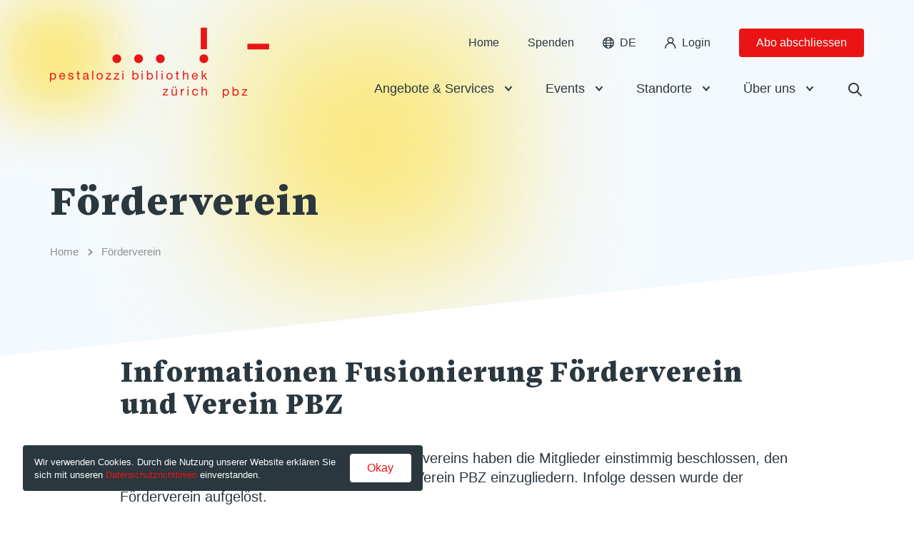

--- FILE ---
content_type: text/html; charset=UTF-8
request_url: https://www.pbz.ch/foerderverein/
body_size: 10820
content:
<!DOCTYPE html><html lang="de-DE"><head><meta charset="UTF-8" /><meta name="viewport" content="width=device-width, initial-scale=1.0"><link media="all" href="https://www.pbz.ch/app/cache/autoptimize/css/autoptimize_e47472e9f801f4bd9bda0a86fe5248f3.css" rel="stylesheet"><title>Förderverein - PBZ.ch</title><link rel="pingback" href="https://www.pbz.ch/wp/xmlrpc.php"/><link rel='shortcut icon' type='image/x-icon' href='https://www.pbz.ch/app/themes/pbz/assets/images/favicon.ico' /><meta name='robots' content='index, follow, max-image-preview:large, max-snippet:-1, max-video-preview:-1' /><style>img:is([sizes="auto" i], [sizes^="auto," i]) { contain-intrinsic-size: 3000px 1500px }</style><link rel="alternate" hreflang="de" href="https://www.pbz.ch/foerderverein/" /><link rel="alternate" hreflang="x-default" href="https://www.pbz.ch/foerderverein/" /><link rel="canonical" href="https://www.pbz.ch/foerderverein/" /><meta property="og:locale" content="de_DE" /><meta property="og:type" content="article" /><meta property="og:title" content="Förderverein - PBZ.ch" /><meta property="og:url" content="https://www.pbz.ch/foerderverein/" /><meta property="og:site_name" content="PBZ.ch" /><meta property="article:publisher" content="https://www.instagram.com/pbzpestalozzibibliothekzuerich/" /><meta property="article:modified_time" content="2022-09-14T08:12:14+00:00" /><meta name="twitter:card" content="summary_large_image" /> <script type="application/ld+json" class="yoast-schema-graph">{"@context":"https://schema.org","@graph":[{"@type":"WebPage","@id":"https://www.pbz.ch/foerderverein/","url":"https://www.pbz.ch/foerderverein/","name":"Förderverein - PBZ.ch","isPartOf":{"@id":"https://www.pbz.ch/#website"},"datePublished":"2021-09-08T08:58:15+00:00","dateModified":"2022-09-14T08:12:14+00:00","breadcrumb":{"@id":"https://www.pbz.ch/foerderverein/#breadcrumb"},"inLanguage":"de-DE","potentialAction":[{"@type":"ReadAction","target":["https://www.pbz.ch/foerderverein/"]}]},{"@type":"BreadcrumbList","@id":"https://www.pbz.ch/foerderverein/#breadcrumb","itemListElement":[{"@type":"ListItem","position":1,"name":"Home","item":"https://www.pbz.ch/"},{"@type":"ListItem","position":2,"name":"Förderverein"}]},{"@type":"WebSite","@id":"https://www.pbz.ch/#website","url":"https://www.pbz.ch/","name":"PBZ.ch","description":"","publisher":{"@id":"https://www.pbz.ch/#organization"},"potentialAction":[{"@type":"SearchAction","target":{"@type":"EntryPoint","urlTemplate":"https://www.pbz.ch/?s={search_term_string}"},"query-input":{"@type":"PropertyValueSpecification","valueRequired":true,"valueName":"search_term_string"}}],"inLanguage":"de-DE"},{"@type":"Organization","@id":"https://www.pbz.ch/#organization","name":"PBZ.ch","url":"https://www.pbz.ch/","logo":{"@type":"ImageObject","inLanguage":"de-DE","@id":"https://www.pbz.ch/#/schema/logo/image/","url":"https://www.pbz.ch/app/uploads/2022/04/pbz_logo_large.svg","contentUrl":"https://www.pbz.ch/app/uploads/2022/04/pbz_logo_large.svg","width":304,"height":99,"caption":"PBZ.ch"},"image":{"@id":"https://www.pbz.ch/#/schema/logo/image/"},"sameAs":["https://www.instagram.com/pbzpestalozzibibliothekzuerich/"]}]}</script> <style id='classic-theme-styles-inline-css' type='text/css'>/*! This file is auto-generated */
.wp-block-button__link{color:#fff;background-color:#32373c;border-radius:9999px;box-shadow:none;text-decoration:none;padding:calc(.667em + 2px) calc(1.333em + 2px);font-size:1.125em}.wp-block-file__button{background:#32373c;color:#fff;text-decoration:none}</style><style id='safe-svg-svg-icon-style-inline-css' type='text/css'>.safe-svg-cover{text-align:center}.safe-svg-cover .safe-svg-inside{display:inline-block;max-width:100%}.safe-svg-cover svg{fill:currentColor;height:100%;max-height:100%;max-width:100%;width:100%}</style><style id='global-styles-inline-css' type='text/css'>:root{--wp--preset--aspect-ratio--square: 1;--wp--preset--aspect-ratio--4-3: 4/3;--wp--preset--aspect-ratio--3-4: 3/4;--wp--preset--aspect-ratio--3-2: 3/2;--wp--preset--aspect-ratio--2-3: 2/3;--wp--preset--aspect-ratio--16-9: 16/9;--wp--preset--aspect-ratio--9-16: 9/16;--wp--preset--color--black: #000000;--wp--preset--color--cyan-bluish-gray: #abb8c3;--wp--preset--color--white: #ffffff;--wp--preset--color--pale-pink: #f78da7;--wp--preset--color--vivid-red: #cf2e2e;--wp--preset--color--luminous-vivid-orange: #ff6900;--wp--preset--color--luminous-vivid-amber: #fcb900;--wp--preset--color--light-green-cyan: #7bdcb5;--wp--preset--color--vivid-green-cyan: #00d084;--wp--preset--color--pale-cyan-blue: #8ed1fc;--wp--preset--color--vivid-cyan-blue: #0693e3;--wp--preset--color--vivid-purple: #9b51e0;--wp--preset--gradient--vivid-cyan-blue-to-vivid-purple: linear-gradient(135deg,rgba(6,147,227,1) 0%,rgb(155,81,224) 100%);--wp--preset--gradient--light-green-cyan-to-vivid-green-cyan: linear-gradient(135deg,rgb(122,220,180) 0%,rgb(0,208,130) 100%);--wp--preset--gradient--luminous-vivid-amber-to-luminous-vivid-orange: linear-gradient(135deg,rgba(252,185,0,1) 0%,rgba(255,105,0,1) 100%);--wp--preset--gradient--luminous-vivid-orange-to-vivid-red: linear-gradient(135deg,rgba(255,105,0,1) 0%,rgb(207,46,46) 100%);--wp--preset--gradient--very-light-gray-to-cyan-bluish-gray: linear-gradient(135deg,rgb(238,238,238) 0%,rgb(169,184,195) 100%);--wp--preset--gradient--cool-to-warm-spectrum: linear-gradient(135deg,rgb(74,234,220) 0%,rgb(151,120,209) 20%,rgb(207,42,186) 40%,rgb(238,44,130) 60%,rgb(251,105,98) 80%,rgb(254,248,76) 100%);--wp--preset--gradient--blush-light-purple: linear-gradient(135deg,rgb(255,206,236) 0%,rgb(152,150,240) 100%);--wp--preset--gradient--blush-bordeaux: linear-gradient(135deg,rgb(254,205,165) 0%,rgb(254,45,45) 50%,rgb(107,0,62) 100%);--wp--preset--gradient--luminous-dusk: linear-gradient(135deg,rgb(255,203,112) 0%,rgb(199,81,192) 50%,rgb(65,88,208) 100%);--wp--preset--gradient--pale-ocean: linear-gradient(135deg,rgb(255,245,203) 0%,rgb(182,227,212) 50%,rgb(51,167,181) 100%);--wp--preset--gradient--electric-grass: linear-gradient(135deg,rgb(202,248,128) 0%,rgb(113,206,126) 100%);--wp--preset--gradient--midnight: linear-gradient(135deg,rgb(2,3,129) 0%,rgb(40,116,252) 100%);--wp--preset--font-size--small: 13px;--wp--preset--font-size--medium: 20px;--wp--preset--font-size--large: 36px;--wp--preset--font-size--x-large: 42px;--wp--preset--spacing--20: 0.44rem;--wp--preset--spacing--30: 0.67rem;--wp--preset--spacing--40: 1rem;--wp--preset--spacing--50: 1.5rem;--wp--preset--spacing--60: 2.25rem;--wp--preset--spacing--70: 3.38rem;--wp--preset--spacing--80: 5.06rem;--wp--preset--shadow--natural: 6px 6px 9px rgba(0, 0, 0, 0.2);--wp--preset--shadow--deep: 12px 12px 50px rgba(0, 0, 0, 0.4);--wp--preset--shadow--sharp: 6px 6px 0px rgba(0, 0, 0, 0.2);--wp--preset--shadow--outlined: 6px 6px 0px -3px rgba(255, 255, 255, 1), 6px 6px rgba(0, 0, 0, 1);--wp--preset--shadow--crisp: 6px 6px 0px rgba(0, 0, 0, 1);}:where(.is-layout-flex){gap: 0.5em;}:where(.is-layout-grid){gap: 0.5em;}body .is-layout-flex{display: flex;}.is-layout-flex{flex-wrap: wrap;align-items: center;}.is-layout-flex > :is(*, div){margin: 0;}body .is-layout-grid{display: grid;}.is-layout-grid > :is(*, div){margin: 0;}:where(.wp-block-columns.is-layout-flex){gap: 2em;}:where(.wp-block-columns.is-layout-grid){gap: 2em;}:where(.wp-block-post-template.is-layout-flex){gap: 1.25em;}:where(.wp-block-post-template.is-layout-grid){gap: 1.25em;}.has-black-color{color: var(--wp--preset--color--black) !important;}.has-cyan-bluish-gray-color{color: var(--wp--preset--color--cyan-bluish-gray) !important;}.has-white-color{color: var(--wp--preset--color--white) !important;}.has-pale-pink-color{color: var(--wp--preset--color--pale-pink) !important;}.has-vivid-red-color{color: var(--wp--preset--color--vivid-red) !important;}.has-luminous-vivid-orange-color{color: var(--wp--preset--color--luminous-vivid-orange) !important;}.has-luminous-vivid-amber-color{color: var(--wp--preset--color--luminous-vivid-amber) !important;}.has-light-green-cyan-color{color: var(--wp--preset--color--light-green-cyan) !important;}.has-vivid-green-cyan-color{color: var(--wp--preset--color--vivid-green-cyan) !important;}.has-pale-cyan-blue-color{color: var(--wp--preset--color--pale-cyan-blue) !important;}.has-vivid-cyan-blue-color{color: var(--wp--preset--color--vivid-cyan-blue) !important;}.has-vivid-purple-color{color: var(--wp--preset--color--vivid-purple) !important;}.has-black-background-color{background-color: var(--wp--preset--color--black) !important;}.has-cyan-bluish-gray-background-color{background-color: var(--wp--preset--color--cyan-bluish-gray) !important;}.has-white-background-color{background-color: var(--wp--preset--color--white) !important;}.has-pale-pink-background-color{background-color: var(--wp--preset--color--pale-pink) !important;}.has-vivid-red-background-color{background-color: var(--wp--preset--color--vivid-red) !important;}.has-luminous-vivid-orange-background-color{background-color: var(--wp--preset--color--luminous-vivid-orange) !important;}.has-luminous-vivid-amber-background-color{background-color: var(--wp--preset--color--luminous-vivid-amber) !important;}.has-light-green-cyan-background-color{background-color: var(--wp--preset--color--light-green-cyan) !important;}.has-vivid-green-cyan-background-color{background-color: var(--wp--preset--color--vivid-green-cyan) !important;}.has-pale-cyan-blue-background-color{background-color: var(--wp--preset--color--pale-cyan-blue) !important;}.has-vivid-cyan-blue-background-color{background-color: var(--wp--preset--color--vivid-cyan-blue) !important;}.has-vivid-purple-background-color{background-color: var(--wp--preset--color--vivid-purple) !important;}.has-black-border-color{border-color: var(--wp--preset--color--black) !important;}.has-cyan-bluish-gray-border-color{border-color: var(--wp--preset--color--cyan-bluish-gray) !important;}.has-white-border-color{border-color: var(--wp--preset--color--white) !important;}.has-pale-pink-border-color{border-color: var(--wp--preset--color--pale-pink) !important;}.has-vivid-red-border-color{border-color: var(--wp--preset--color--vivid-red) !important;}.has-luminous-vivid-orange-border-color{border-color: var(--wp--preset--color--luminous-vivid-orange) !important;}.has-luminous-vivid-amber-border-color{border-color: var(--wp--preset--color--luminous-vivid-amber) !important;}.has-light-green-cyan-border-color{border-color: var(--wp--preset--color--light-green-cyan) !important;}.has-vivid-green-cyan-border-color{border-color: var(--wp--preset--color--vivid-green-cyan) !important;}.has-pale-cyan-blue-border-color{border-color: var(--wp--preset--color--pale-cyan-blue) !important;}.has-vivid-cyan-blue-border-color{border-color: var(--wp--preset--color--vivid-cyan-blue) !important;}.has-vivid-purple-border-color{border-color: var(--wp--preset--color--vivid-purple) !important;}.has-vivid-cyan-blue-to-vivid-purple-gradient-background{background: var(--wp--preset--gradient--vivid-cyan-blue-to-vivid-purple) !important;}.has-light-green-cyan-to-vivid-green-cyan-gradient-background{background: var(--wp--preset--gradient--light-green-cyan-to-vivid-green-cyan) !important;}.has-luminous-vivid-amber-to-luminous-vivid-orange-gradient-background{background: var(--wp--preset--gradient--luminous-vivid-amber-to-luminous-vivid-orange) !important;}.has-luminous-vivid-orange-to-vivid-red-gradient-background{background: var(--wp--preset--gradient--luminous-vivid-orange-to-vivid-red) !important;}.has-very-light-gray-to-cyan-bluish-gray-gradient-background{background: var(--wp--preset--gradient--very-light-gray-to-cyan-bluish-gray) !important;}.has-cool-to-warm-spectrum-gradient-background{background: var(--wp--preset--gradient--cool-to-warm-spectrum) !important;}.has-blush-light-purple-gradient-background{background: var(--wp--preset--gradient--blush-light-purple) !important;}.has-blush-bordeaux-gradient-background{background: var(--wp--preset--gradient--blush-bordeaux) !important;}.has-luminous-dusk-gradient-background{background: var(--wp--preset--gradient--luminous-dusk) !important;}.has-pale-ocean-gradient-background{background: var(--wp--preset--gradient--pale-ocean) !important;}.has-electric-grass-gradient-background{background: var(--wp--preset--gradient--electric-grass) !important;}.has-midnight-gradient-background{background: var(--wp--preset--gradient--midnight) !important;}.has-small-font-size{font-size: var(--wp--preset--font-size--small) !important;}.has-medium-font-size{font-size: var(--wp--preset--font-size--medium) !important;}.has-large-font-size{font-size: var(--wp--preset--font-size--large) !important;}.has-x-large-font-size{font-size: var(--wp--preset--font-size--x-large) !important;}
:where(.wp-block-post-template.is-layout-flex){gap: 1.25em;}:where(.wp-block-post-template.is-layout-grid){gap: 1.25em;}
:where(.wp-block-columns.is-layout-flex){gap: 2em;}:where(.wp-block-columns.is-layout-grid){gap: 2em;}
:root :where(.wp-block-pullquote){font-size: 1.5em;line-height: 1.6;}</style><link rel="https://api.w.org/" href="https://www.pbz.ch/wp-json/" /><link rel="alternate" title="JSON" type="application/json" href="https://www.pbz.ch/wp-json/wp/v2/pages/54" /><link rel="EditURI" type="application/rsd+xml" title="RSD" href="https://www.pbz.ch/wp/xmlrpc.php?rsd" /><link rel='shortlink' href='https://www.pbz.ch/?p=54' /><link rel="alternate" title="oEmbed (JSON)" type="application/json+oembed" href="https://www.pbz.ch/wp-json/oembed/1.0/embed?url=https%3A%2F%2Fwww.pbz.ch%2Ffoerderverein%2F" /><link rel="alternate" title="oEmbed (XML)" type="text/xml+oembed" href="https://www.pbz.ch/wp-json/oembed/1.0/embed?url=https%3A%2F%2Fwww.pbz.ch%2Ffoerderverein%2F&#038;format=xml" />  <script>(function(w,d,s,l,i){w[l]=w[l]||[];w[l].push({'gtm.start':
new Date().getTime(),event:'gtm.js'});var f=d.getElementsByTagName(s)[0],
j=d.createElement(s),dl=l!='dataLayer'?'&l='+l:'';j.async=true;j.src=
'https://www.googletagmanager.com/gtm.js?id='+i+dl;f.parentNode.insertBefore(j,f);
})(window,document,'script','dataLayer','GTM-M7GGN82');</script> <meta name="generator" content="WPML ver:4.8.6 stt:48,5,22,1,4,3,27,41,49,2,51,72,53,54;" /><link rel="icon" href="https://www.pbz.ch/app/uploads/2021/11/cropped-favicon-32x32.png" sizes="32x32" /><link rel="icon" href="https://www.pbz.ch/app/uploads/2021/11/cropped-favicon-192x192.png" sizes="192x192" /><link rel="apple-touch-icon" href="https://www.pbz.ch/app/uploads/2021/11/cropped-favicon-180x180.png" /><meta name="msapplication-TileImage" content="https://www.pbz.ch/app/uploads/2021/11/cropped-favicon-270x270.png" /></head><body class="wp-singular page-template-default page page-id-54 wp-theme-pbz no-js de"> <noscript><iframe src="https://www.googletagmanager.com/ns.html?id=GTM-M7GGN82"
height="0" width="0" style="display:none;visibility:hidden"></iframe></noscript>  <script type="text/javascript">document.body.className = document.body.className.replace( 'no-js', 'js' );</script> <header class="header"><div class="header-bar-news" data-nonce="1c116ad868"><div class="header-bar-news-content"></div> <button><i class="icon-close"></i></button></div><div class="header-bar container"> <a class="header-logo" href="https://www.pbz.ch"> <picture> <source srcset="https://www.pbz.ch/app/uploads/2021/09/pbz_logo_large.svg"
 media="(min-width: 1280px)"> <img src="https://www.pbz.ch/app/uploads/2021/09/pbz_logo_small.svg" alt="logo" /> </picture> </a> <span></span><div class="header-navigation-desktop only-desktop"><nav class="header-navigation-top" role="navigation"><ul class="menu menu-small"><li><a class="menu-item-link" href="https://www.pbz.ch">Home</a></li><li><a class="menu-item-link" href="https://www.pbz.ch/spenden/" >Spenden</a></li><li class="language-switcher menu-item-has-children" id="menu-item-0"> <span class="current menu-item-link"> <i class="icon-earth only-desktop"></i> <span class="label only-mobile">Sprache:</span> <span class="code"> de </span> </span><ul class="languages cul sub-menu"><li> <a class="menu-item-link active" href="https://www.pbz.ch/foerderverein/">Deutsch</a></li><li> <a class="menu-item-link" href="https://www.pbz.ch/en/">English</a></li><li> <a class="menu-item-link" href="https://www.pbz.ch/fr/">Français</a></li><li> <a class="menu-item-link" href="https://www.pbz.ch/it/">Italiano</a></li><li> <a class="menu-item-link" href="https://www.pbz.ch/es/">Español</a></li><li> <a class="menu-item-link" href="https://www.pbz.ch/pt-pt/">Português</a></li><li> <a class="menu-item-link" href="https://www.pbz.ch/hr/">Hrvatski</a></li><li> <a class="menu-item-link" href="https://www.pbz.ch/ta/">Tamil</a></li><li> <a class="menu-item-link" href="https://www.pbz.ch/sq/">Shqip</a></li><li> <a class="menu-item-link" href="https://www.pbz.ch/ar/">العربية</a></li><li> <a class="menu-item-link" href="https://www.pbz.ch/sr/">Srpski</a></li><li> <a class="menu-item-link" href="https://www.pbz.ch/tr/">Türkçe</a></li><li> <a class="menu-item-link" href="https://www.pbz.ch/ti/">Tigrinya</a></li><li> <a class="menu-item-link" href="https://www.pbz.ch/uk/">Українська</a></li></ul></li><li><a class="login-link menu-item-link" href="http://www.pbz.ch/konto" ><i class="icon-person only-desktop"></i>Login</a></li><li><a class="subscriptions-link button button-small" href="https://www.pbz.ch/abo-abschliessen/" >Abo abschliessen</a></li></ul></nav><nav class="header-navigation-bottom" role="navigation"><ul id="menu-main-menu-de" class="menu menu-main"><li id="menu-item-61" class="menu-item menu-item-type-custom menu-item-object-custom menu-item-has-children menu-item-61"><a href="#" class="menu-item-link">Angebote &#038; Services</a><ul class="sub-menu"><li id="menu-item-65" class="menu-item menu-item-type-custom menu-item-object-custom menu-item-has-children menu-item-65"><a href="#" class="menu-item-link">Angebote</a><ul class="sub-menu"><li id="menu-item-69" class="menu-item menu-item-type-post_type menu-item-object-page menu-item-69"><a href="https://www.pbz.ch/digitale-medien/" class="menu-item-link">Digitale Bibliothek</a></li><li id="menu-item-3741" class="menu-item menu-item-type-custom menu-item-object-custom menu-item-3741"><a href="https://katalog.pbz.ch/adisweb" class="menu-item-link">Katalog</a></li><li id="menu-item-13266" class="menu-item menu-item-type-post_type menu-item-object-page menu-item-13266"><a href="https://www.pbz.ch/fremdsprachige-medien-in-der-pbz/" class="menu-item-link">Fremdsprachige Medien in der PBZ</a></li><li id="menu-item-3075" class="menu-item menu-item-type-post_type menu-item-object-page menu-item-3075"><a href="https://www.pbz.ch/gutscheine/" class="menu-item-link">Gutscheine</a></li><li id="menu-item-47926" class="menu-item menu-item-type-post_type menu-item-object-page menu-item-47926"><a href="https://www.pbz.ch/raummiete/" class="menu-item-link">Raummiete in der PBZ</a></li><li id="menu-item-19101" class="menu-item menu-item-type-post_type menu-item-object-page menu-item-19101"><a href="https://www.pbz.ch/weitere-angebote/" class="menu-item-link">Weitere Angebote</a></li></ul></li><li id="menu-item-66" class="menu-item menu-item-type-custom menu-item-object-custom menu-item-has-children menu-item-66"><a href="#" class="menu-item-link">Service</a><ul class="sub-menu"><li id="menu-item-2972" class="menu-item menu-item-type-post_type menu-item-object-page menu-item-2972"><a href="https://www.pbz.ch/open-library/" class="menu-item-link">Open Library</a></li><li id="menu-item-74" class="menu-item menu-item-type-post_type menu-item-object-page menu-item-74"><a href="https://www.pbz.ch/clickcollect/" class="menu-item-link">Click&#038;Collect</a></li><li id="menu-item-2051" class="menu-item menu-item-type-post_type menu-item-object-page menu-item-2051"><a href="https://www.pbz.ch/pbz-app/" class="menu-item-link">PBZ-App</a></li><li id="menu-item-52036" class="menu-item menu-item-type-post_type menu-item-object-page menu-item-52036"><a href="https://www.pbz.ch/drucken-kopieren-und-scannen/" class="menu-item-link">Drucken, kopieren und scannen</a></li><li id="menu-item-53356" class="menu-item menu-item-type-post_type menu-item-object-page menu-item-53356"><a href="https://www.pbz.ch/fuer-lehrpersonen/" class="menu-item-link">Für Schulen und Kitas</a></li><li id="menu-item-73" class="menu-item menu-item-type-post_type menu-item-object-page menu-item-73"><a href="https://www.pbz.ch/gruppenfuehrungen/" class="menu-item-link">Gruppenführungen</a></li><li id="menu-item-3578" class="menu-item menu-item-type-post_type menu-item-object-page menu-item-3578"><a href="https://www.pbz.ch/staff-picks/" class="menu-item-link">Staff Picks</a></li></ul></li><li id="menu-item-67" class="menu-item menu-item-type-custom menu-item-object-custom menu-item-has-children menu-item-67"><a href="#" class="menu-item-link">Auf mich zugeschnitten</a><ul class="sub-menu"><li id="menu-item-75" class="menu-item menu-item-type-post_type menu-item-object-page menu-item-75"><a href="https://www.pbz.ch/erwachsene/" class="menu-item-link">Erwachsene</a></li><li id="menu-item-77" class="menu-item menu-item-type-post_type menu-item-object-page menu-item-77"><a href="https://www.pbz.ch/kinder/" class="menu-item-link">Kinder</a></li><li id="menu-item-49404" class="menu-item menu-item-type-post_type menu-item-object-page menu-item-49404"><a href="https://www.pbz.ch/lesetandem/" class="menu-item-link">Lesetandem</a></li></ul></li></ul></li><li id="menu-item-62" class="menu-item menu-item-type-custom menu-item-object-custom menu-item-has-children menu-item-62"><a href="#" class="menu-item-link">Events</a><ul class="sub-menu"><li id="menu-item-587" class="menu-item menu-item-type-custom menu-item-object-custom menu-item-has-children menu-item-587"><a href="#" class="menu-item-link">Events</a><ul class="sub-menu"><li id="menu-item-588" class="menu-item menu-item-type-post_type menu-item-object-page menu-item-588"><a href="https://www.pbz.ch/event-kalender/" class="menu-item-link">Eventkalender</a></li></ul></li><li id="menu-item-589" class="menu-item menu-item-type-custom menu-item-object-custom menu-item-has-children menu-item-589"><a href="#" class="menu-item-link">Eventreihen</a><ul class="sub-menu"><li id="menu-item-3624" class="menu-item menu-item-type-post_type menu-item-object-page menu-item-3624"><a href="https://www.pbz.ch/kindertreff/" class="menu-item-link">KinderTREFF</a></li><li id="menu-item-3623" class="menu-item menu-item-type-post_type menu-item-object-page menu-item-3623"><a href="https://www.pbz.ch/miteinander-lesen-shared-reading/" class="menu-item-link">Shared Reading</a></li><li id="menu-item-47509" class="menu-item menu-item-type-post_type menu-item-object-page menu-item-47509"><a href="https://www.pbz.ch/gamen-in-der-bibliothek/" class="menu-item-link">Gamen in der Bibliothek</a></li><li id="menu-item-3625" class="menu-item menu-item-type-post_type menu-item-object-page menu-item-3625"><a href="https://www.pbz.ch/family-literacy/" class="menu-item-link">Family Literacy</a></li></ul></li><li id="menu-item-594" class="menu-item menu-item-type-custom menu-item-object-custom menu-item-has-children menu-item-594"><a href="#" class="menu-item-link">Auf mich zugeschnitten</a><ul class="sub-menu"><li id="menu-item-595" class="menu-item menu-item-type-custom menu-item-object-custom menu-item-595"><a href="https://www.pbz.ch/event-kalender/?target-group=erwachsene" class="menu-item-link">Erwachsene</a></li><li id="menu-item-597" class="menu-item menu-item-type-custom menu-item-object-custom menu-item-597"><a href="https://www.pbz.ch/event-kalender/?target-group=kinder" class="menu-item-link">Kinder</a></li></ul></li></ul></li><li id="menu-item-63" class="menu-item menu-item-type-custom menu-item-object-custom menu-item-has-children menu-item-63"><a href="/alle-standorte/" class="menu-item-link">Standorte</a><ul class="sub-menu"><li id="menu-item-625" class="menu-item menu-item-type-custom menu-item-object-custom menu-item-has-children menu-item-625"><a href="#" class="menu-item-link">Standortübersicht</a><ul class="sub-menu"><li id="menu-item-626" class="menu-item menu-item-type-post_type menu-item-object-page menu-item-626"><a href="https://www.pbz.ch/alle-standorte/" class="menu-item-link">Alle Standorte</a></li></ul></li><li id="menu-item-627" class="columns-2 menu-item menu-item-type-custom menu-item-object-custom menu-item-has-children menu-item-627"><a href="#" class="menu-item-link">Standorte</a><ul class="sub-menu"><li id="menu-item-629" class="menu-item menu-item-type-post_type menu-item-object-location menu-item-629"><a href="https://www.pbz.ch/location/pbz-altstadt/" class="menu-item-link">Altstadt</a></li><li id="menu-item-636" class="menu-item menu-item-type-custom menu-item-object-custom menu-item-636"><a href="https://www.pbz.ch/location/affoltern/" class="menu-item-link">Affoltern</a></li><li id="menu-item-637" class="menu-item menu-item-type-custom menu-item-object-custom menu-item-637"><a href="https://www.pbz.ch/location/altstetten/" class="menu-item-link">Altstetten</a></li><li id="menu-item-638" class="menu-item menu-item-type-custom menu-item-object-custom menu-item-638"><a href="https://www.pbz.ch/location/aussersihl/" class="menu-item-link">Aussersihl</a></li><li id="menu-item-640" class="menu-item menu-item-type-custom menu-item-object-custom menu-item-640"><a href="https://www.pbz.ch/location/hardau/" class="menu-item-link">Hardau</a></li><li id="menu-item-641" class="menu-item menu-item-type-custom menu-item-object-custom menu-item-641"><a href="https://www.pbz.ch/location/hoengg/" class="menu-item-link">Höngg</a></li><li id="menu-item-642" class="menu-item menu-item-type-custom menu-item-object-custom menu-item-642"><a href="https://www.pbz.ch/location/leimbach/" class="menu-item-link">Leimbach</a></li><li id="menu-item-643" class="menu-item menu-item-type-custom menu-item-object-custom menu-item-643"><a href="https://www.pbz.ch/location/pbz-oerlikon/" class="menu-item-link">Oerlikon</a></li><li id="menu-item-645" class="menu-item menu-item-type-custom menu-item-object-custom menu-item-645"><a href="https://www.pbz.ch/location/pbz-riesbach/" class="menu-item-link">Riesbach</a></li><li id="menu-item-646" class="menu-item menu-item-type-custom menu-item-object-custom menu-item-646"><a href="https://www.pbz.ch/location/pbz-schuetze/" class="menu-item-link">Schütze</a></li><li id="menu-item-647" class="menu-item menu-item-type-custom menu-item-object-custom menu-item-647"><a href="https://www.pbz.ch/location/pbz-schwamendingen/" class="menu-item-link">Schwamendingen</a></li><li id="menu-item-648" class="menu-item menu-item-type-custom menu-item-object-custom menu-item-648"><a href="https://www.pbz.ch/location/pbz-sihlcity/" class="menu-item-link">Sihlcity</a></li><li id="menu-item-639" class="menu-item menu-item-type-custom menu-item-object-custom menu-item-639"><a href="https://www.pbz.ch/location/unterstrasse/" class="menu-item-link">Unterstrass</a></li><li id="menu-item-644" class="menu-item menu-item-type-custom menu-item-object-custom menu-item-644"><a href="https://www.pbz.ch/location/pbz-witikon/" class="menu-item-link">Witikon</a></li></ul></li></ul></li><li id="menu-item-64" class="menu-item menu-item-type-custom menu-item-object-custom menu-item-has-children menu-item-64"><a href="#" class="menu-item-link">Über uns</a><ul class="sub-menu"><li id="menu-item-649" class="menu-item menu-item-type-custom menu-item-object-custom menu-item-has-children menu-item-649"><a href="#" class="menu-item-link">Über uns</a><ul class="sub-menu"><li id="menu-item-2351" class="menu-item menu-item-type-post_type menu-item-object-page menu-item-2351"><a href="https://www.pbz.ch/leitbild/" class="menu-item-link">Leitbild</a></li><li id="menu-item-43355" class="menu-item menu-item-type-post_type menu-item-object-page menu-item-43355"><a href="https://www.pbz.ch/pbz-im-ueberblick/" class="menu-item-link">PBZ im Überblick</a></li><li id="menu-item-43642" class="menu-item menu-item-type-post_type menu-item-object-page menu-item-43642"><a href="https://www.pbz.ch/archiv-newsletter-pbz/" class="menu-item-link">Newsletter</a></li><li id="menu-item-2978" class="menu-item menu-item-type-post_type menu-item-object-page menu-item-2978"><a href="https://www.pbz.ch/organigramm/" class="menu-item-link">Organigramm</a></li><li id="menu-item-26847" class="menu-item menu-item-type-post_type menu-item-object-page menu-item-26847"><a href="https://www.pbz.ch/spenden/" class="menu-item-link">Spenden</a></li><li id="menu-item-17012" class="menu-item menu-item-type-post_type menu-item-object-page menu-item-17012"><a href="https://www.pbz.ch/freiwilligenarbeit-bei-der-pbz/" class="menu-item-link">Freiwilligenarbeit</a></li><li id="menu-item-654" class="menu-item menu-item-type-post_type menu-item-object-page menu-item-654"><a href="https://www.pbz.ch/news/" class="menu-item-link">News</a></li><li id="menu-item-2353" class="menu-item menu-item-type-post_type menu-item-object-page menu-item-2353"><a href="https://www.pbz.ch/presse/" class="menu-item-link">Presse</a></li><li id="menu-item-2899" class="menu-item menu-item-type-post_type menu-item-object-page menu-item-2899"><a href="https://www.pbz.ch/archiv/" class="menu-item-link">Vergangene Events</a></li></ul></li><li id="menu-item-17687" class="menu-item menu-item-type-custom menu-item-object-custom menu-item-has-children menu-item-17687"><a href="#" class="menu-item-link">Verein</a><ul class="sub-menu"><li id="menu-item-2349" class="menu-item menu-item-type-post_type menu-item-object-page menu-item-2349"><a href="https://www.pbz.ch/verein-pbz/" class="menu-item-link">Verein PBZ</a></li><li id="menu-item-2350" class="menu-item menu-item-type-post_type menu-item-object-page menu-item-2350"><a href="https://www.pbz.ch/mitgliederversammlung/" class="menu-item-link">Mitgliederversammlung</a></li><li id="menu-item-17691" class="menu-item menu-item-type-post_type menu-item-object-page menu-item-17691"><a href="https://www.pbz.ch/jahresberichte/" class="menu-item-link">Jahresberichte</a></li></ul></li><li id="menu-item-657" class="menu-item menu-item-type-custom menu-item-object-custom menu-item-has-children menu-item-657"><a href="#" class="menu-item-link">Karriere</a><ul class="sub-menu"><li id="menu-item-50197" class="menu-item menu-item-type-post_type menu-item-object-page menu-item-50197"><a href="https://www.pbz.ch/pbz-als-arbeitgeberin/" class="menu-item-link">PBZ als Arbeitgeberin</a></li><li id="menu-item-2355" class="menu-item menu-item-type-post_type menu-item-object-page menu-item-2355"><a href="https://www.pbz.ch/offene-stellen/" class="menu-item-link">Offene Stellen</a></li><li id="menu-item-45208" class="menu-item menu-item-type-post_type menu-item-object-page menu-item-45208"><a href="https://www.pbz.ch/lehre-und-ausbildung/" class="menu-item-link">Lehre Fachperson Information und Dokumentation EFZ</a></li><li id="menu-item-45206" class="menu-item menu-item-type-post_type menu-item-object-page menu-item-45206"><a href="https://www.pbz.ch/fachhochschulstudium/" class="menu-item-link">Praktikum Fachhochschulstudium</a></li></ul></li></ul></li></ul> <button class="search-toggle"><i class="icon-search"></i></button></nav></div> <button class="header-toggle-search search-toggle only-mobile"><i class="icon-search"></i></button> <button class="header-toggle-menu burger only-mobile"> <i class="icon-burger"></i> <i class="icon-close"></i> </button></div><div class="header-search"><div class="container"><form action="" class="form-search"> <span class="symbol"><i class="icon-search"></i></span> <input placeholder="Suchen Sie nach Büchern, E-Medien, Stichworten und mehr" type="text" value=""/> <button>suchen</button><hr /> <select name="type"><option value="external">Katalog</option><option value="internal">pbz.ch</option> </select> <label> <input name="type" type="radio" name="type" value="external"  checked='checked' autocomplete="off"/> <span class="text">Katalog durchsuchen</span> </label> <label> <input name="type" type="radio"  name="type" value="internal"  autocomplete="off"/> <span class="text">pbz.ch durchsuchen</span> </label></div></form></div></div><nav class="contact-navigation hidden" role="navigation"><ul id="menu-contact-de" class="menu menu-contact"><li id="menu-item-80" class="menu-item menu-item-type-custom menu-item-object-custom menu-item-has-children menu-item-80"><a href="#" class="menu-item-link">Kontakt</a><ul class="sub-menu"><li id="menu-item-48498" class="menu-item menu-item-type-post_type menu-item-object-page menu-item-48498"><a href="https://www.pbz.ch/kontaktieren-sie-uns/" class="menu-item-link">Kontaktieren Sie uns</a></li><li id="menu-item-79" class="menu-item menu-item-type-post_type menu-item-object-page menu-item-79"><a href="https://www.pbz.ch/hilfe-und-support/" class="menu-item-link">Hilfe und Support</a></li></ul></li></ul></nav><div class="header-navigation-mobile only-mobile"><div class="panel panel-main"><div class="top container"></div><div class="bottom container"></div></div><div class="panel panel-sub"><div class="container"> <button class="back"> <i class="icon-chevron-left"></i> <span class="text">Zurück</span> </button></div></div></div></header><main class="main "><section class="section section-hero section-background"><div class="content container grid"><h1 class="page-title ">Förderverein</h1><ul class="breadcrumbs cul"><li class="p200"> <a class href="https://www.pbz.ch">Home</a> <i class="icon-chevron-right"></i></li><li class="p200"> <a class href="https://www.pbz.ch/foerderverein/">Förderverein</a> <i class="icon-chevron-right"></i></li></ul></div><div class="bubbles"><div class="bubble bubble-big" data-bubble data-offset-bottom="1.33" data-animate data-speed="10"></div><div class="bubble bubble-small" data-bubble data-offset-bottom="1.2" data-animate data-speed="7" data-color="2"></div></div></section><section class="module-content section container grid"><div class="inner ds-10 ds-o-1 d-8 d-o-2 grid"><h2 class="module-title">Informationen Fusionierung Förderverein und Verein PBZ</h2><div class="content"><p>An der Mitgliederversammlung 2022 des Fördervereins haben die Mitglieder einstimmig beschlossen, den Förderverein in einer Absorptionsfusion in den Verein PBZ einzugliedern. Infolge dessen wurde der Förderverein aufgelöst.</p></div></div></section></main><footer class="footer"><div class="lines-wrapper"><div class="lines"> <button class="back-to-top"><i class="icon-arrow-left"></i></button></div></div><section class="footer-top"><div class="container grid"><div class="newsletter tl-5"><h3>Abonnieren Sie unseren Newsletter</h3><div class="sib-form" style="text-align: left; background-color: transparent;"><div id="sib-form-container" class="sib-form-container"><div id="error-message" class="sib-form-message-panel" style="font-size:16px; text-align:left; font-family:Helvetica, sans-serif; color:#661d1d; background-color:#ffeded; border-radius:3px; border-color:#ff4949;max-width:540px; display:none;"><div class="sib-form-message-panel__text sib-form-message-panel__text--center"> <span class="sib-form-message-panel__inner-text"> Ihr Abonnement konnte nicht gespeichert werden. Bitte versuchen Sie es erneut. </span></div></div><div></div><div id="success-message" class="sib-form-message-panel" style="font-size:16px; text-align:left; font-family:Helvetica, sans-serif; color:#085229; background-color:#e7faf0; border-radius:3px; border-color:#13ce66;max-width:540px; display:none;"><div class="sib-form-message-panel__text sib-form-message-panel__text--center"> <span class="sib-form-message-panel__inner-text"> Ihr Abonnement wurde erfolgreich abgeschlossen. </span></div></div><div></div><div id="sib-container" class="sib-container--large sib-container--horizontal" style="text-align:left; background-color:transparent; height: 48px; max-width:720px;  border-width:0px; border-color:#C0CCD9; border-style:solid; direction:ltr"><form id="sib-form" class="form-newsletter-sib" data-type="subscription"><div class="sib-input sib-form-block"><div class="form__entry entry_block"><div class="form__label-row form__label-row--horizontal"><div class="entry__field"> <input class="input " type="text" id="EMAIL" name="EMAIL" autocomplete="off" placeholder="E-Mail-Adresse" data-required="true"  /></div></div> <label class="entry__error entry__error--primary" style="font-size:16px; text-align:left; font-family:Helvetica, sans-serif; color:#661d1d; background-color:#ffeded; border-radius:3px; border-color:#ff4949;"> </label></div></div><div class="sib-form-block" style="text-align: left"> <button class="sib-form-block__button sib-form-block__button-with-loader" style="font-size:16px; text-align:left; font-weight:500; font-family:Arial, sans-serif; color:#eb1414; background-color:transparent; border-radius:0 3px 3px 0; border-left:1px solid #842f5a;" type="submit"> Senden </button></div><div style="padding: 8px 0;"><div class="g-recaptcha-v3" data-sitekey="6LdSi-ciAAAAAHywDlqSRGuY5voNPFkEZ4EWAcHD" style="display: none"></div></div> <input type="text" name="email_address_check" value="" class="input--hidden"> <input type="hidden" name="locale" value="de"></form></div></div></div> <script src="https://www.google.com/recaptcha/api.js?render=6LdSi-ciAAAAAHywDlqSRGuY5voNPFkEZ4EWAcHD" async defer></script> <script>document.addEventListener('DOMContentLoaded', function() {
        document.getElementById('sib-form').addEventListener('submit', function(event) {
            event.preventDefault();
            const form = event.target;
            const submitButton = form.querySelector('button[type="submit"]');
            const emailInput = form.querySelector('input[name="EMAIL"]');
            const errorMessage = document.getElementById('error-message');
            const successMessage = document.getElementById('success-message');
            const emailPattern = /^[^\s@]+@[^\s@]+\.[^\s@]+$/;

            errorMessage.style.display = 'none';
            successMessage.style.display = 'none';

            if (!emailInput.value.trim()) {
                errorMessage.style.display = 'block';
                errorMessage.querySelector('.sib-form-message-panel__inner-text').innerText =
                    "Dieses Feld kann nicht leer gelassen werden.";
                return;
            }

            if (!emailPattern.test(emailInput.value)) {
                errorMessage.style.display = 'block';
                errorMessage.querySelector('.sib-form-message-panel__inner-text').innerText =
                    "Die angegebenen Informationen sind ungültig. Bitte überprüfen Sie das Feldformat und versuchen Sie es erneut.";
                successMessage.style.display = 'none';
                return;
            }

            submitButton.setAttribute("disabled", true);
            submitButton.classList.add("sib-form-block__button-disabled");

            const formData = new FormData(form);

            grecaptcha.execute('6LdSi-ciAAAAAHywDlqSRGuY5voNPFkEZ4EWAcHD', { action: 'submit' })
                .then(function(token) {
                    formData.append('g-recaptcha-response', token);

                    const xhr = new XMLHttpRequest();
                    xhr.open("POST", "https://a980918d.sibforms.com/serve/[base64]?isAjax=1", true);

                    xhr.addEventListener("load", function(event) {
                        try {
                            const response = JSON.parse(event.target.response);
                            console.log(response);

                            submitButton.removeAttribute("disabled");
                            submitButton.classList.remove("sib-form-block__button-disabled");

                            if (response.success) {
                                window.location.href = '/vielen-dank-fuer-ihre-anmeldung-beim-pbz-newsletter/';
                            } else {
                                errorMessage.style.display = 'block';
                                successMessage.style.display = 'none';
                                errorMessage.querySelector('.sib-form-message-panel__inner-text').innerText =
                                    response.message || "Ihr Abonnement konnte nicht gespeichert werden. Bitte versuchen Sie es erneut.";
                                form.reset();
                            }
                        } catch (e) {
                            console.error('Error parsing response:', e);
                            errorMessage.style.display = 'block';
                            successMessage.style.display = 'none';
                        }
                    });

                    xhr.addEventListener("error", function(event) {
                        console.error('Request error:', event);
                        errorMessage.style.display = 'block';
                        successMessage.style.display = 'none';
                    });

                    xhr.send(formData);
                })
                .catch(function(err) {
                    console.error('reCAPTCHA Error:', err);
                    errorMessage.style.display = 'block';
                    successMessage.style.display = 'none';
                });
        });
    });</script> <p class="info-text">This site is protected by reCAPTCHA and the Google <a href="https://policies.google.com/privacy">Privacy Policy</a> and <a href="https://policies.google.com/terms">Terms of Service</a> apply.</p></div><nav class="footer-navigation,tl-6,tl-o-1" role="navigation"><ul id="menu-footer-de" class="menu menu-footer"><li id="menu-item-81" class="menu-item menu-item-type-custom menu-item-object-custom menu-item-has-children menu-item-81"><a href="#" class="menu-item-link">Kontakt</a><ul class="sub-menu"><li id="menu-item-48511" class="menu-item menu-item-type-post_type menu-item-object-page menu-item-48511"><a href="https://www.pbz.ch/kontaktieren-sie-uns/" class="menu-item-link">Kontaktieren Sie uns</a></li><li id="menu-item-84" class="menu-item menu-item-type-post_type menu-item-object-page menu-item-84"><a href="https://www.pbz.ch/kontaktieren-sie-uns/adressaenderung/" class="menu-item-link">Adressänderung</a></li><li id="menu-item-85" class="menu-item menu-item-type-post_type menu-item-object-page menu-item-85"><a href="https://www.pbz.ch/alle-standorte/" class="menu-item-link">Standorte</a></li></ul></li><li id="menu-item-82" class="menu-item menu-item-type-custom menu-item-object-custom menu-item-has-children menu-item-82"><a href="#" class="menu-item-link">Hilfe</a><ul class="sub-menu"><li id="menu-item-2925" class="menu-item menu-item-type-post_type menu-item-object-page menu-item-2925"><a href="https://www.pbz.ch/hilfe-und-support/" class="menu-item-link">Hilfe und Support</a></li><li id="menu-item-2928" class="menu-item menu-item-type-post_type menu-item-object-page menu-item-2928"><a href="https://www.pbz.ch/hilfe-und-support/faq/" class="menu-item-link">FAQ</a></li></ul></li><li id="menu-item-83" class="menu-item menu-item-type-custom menu-item-object-custom menu-item-has-children menu-item-83"><a href="#" class="menu-item-link">Soziale Medien</a><ul class="sub-menu"><li id="menu-item-90" class="menu-item menu-item-type-custom menu-item-object-custom menu-item-90"><a target="_blank" href="https://www.instagram.com/pbzpestalozzibibliothekzuerich/" class="menu-item-link">Instagram</a></li><li id="menu-item-89" class="menu-item menu-item-type-custom menu-item-object-custom menu-item-89"><a target="_blank" href="https://www.facebook.com/PBZBibliotheken/" class="menu-item-link">Facebook</a></li></ul></li></ul></nav></div></section><section class="footer-bottom"><div class="container"><p class="copyright p100">© 2025 Pestalozzi-Bibliothek Zürich.</p><nav class="socket-navigation" role="navigation"><ul id="menu-socket-de" class="menu menu-socket"><li id="menu-item-3123" class="menu-item menu-item-type-post_type menu-item-object-page menu-item-3123"><a href="https://www.pbz.ch/impressum/" class="menu-item-link">Impressum</a></li><li id="menu-item-35486" class="menu-item menu-item-type-post_type menu-item-object-page menu-item-35486"><a href="https://www.pbz.ch/agb/" class="menu-item-link">Gebühren und AGB</a></li><li id="menu-item-3126" class="menu-item menu-item-type-post_type menu-item-object-page menu-item-3126"><a href="https://www.pbz.ch/datenschutz/" class="menu-item-link">Datenschutzerklärung</a></li></ul></nav></div></section></footer><div class="modal modal-register" data-nonce="6d7d6da2ae"><div class="modal-background js-modal-close"></div><div class="modal-card modal-card-register"><div class="modal-card-left"><div class="bubbles"><div class="bubble bubble-big"></div></div><div class="card-info"> <span class="day">day</span> <span class="month">month</span> <span class="time">time</span> <span class="location">location</span></div><div class="image"></div></div><div class="modal-card-right"><h2 class="modal-title">Anmelden</h2><form class="form"><div class="form-field"> <label class="p-200">Nach- und Vorname</label> <input type="text" name="name" required="required" placeholder="Nach- und Vorname"/></div><div class="form-field"> <label class="p-200">E-Mail</label> <input type="email" name="email" required="required" placeholder="E-Mail"/></div> <button
 class="button button-submit modal-button"
 data-nonce="38345b9e64"
 > <span class="text">Anmelden</span> <span class="text-submitting">Übermitteln …</span> </button></form> <button class="modal-close js-modal-close"> <i class="icon-close"></i> </button></div></div><div class="modal-card modal-card-waiting"><div class="modal-card-left"><div class="bubbles"><div class="bubble bubble-big"></div></div> <img width="264" height="264" src="https://www.pbz.ch/app/uploads/2021/09/hourglass.svg" class="modal-image" alt="" decoding="async" loading="lazy" /></div><div class="modal-card-right"><h2 class="modal-title">Leider ausgebucht!</h2><p class="modal-description"> Falls dein Event bereits «ausgebucht» ist, kannst du dich auf unsere Warteliste setzen. Sobald ein Platz frei wird, rückst du nach und wirst von uns informiert.</p><form class="form"><div class="form-field"> <label class="p-200">Nach- und Vorname</label> <input type="text" name="name" required="required" placeholder="Nach- und Vorname"/></div><div class="form-field"> <label class="p-200">E-Mail</label> <input type="email" name="email" required="required" placeholder="E-Mail"/></div> <button
 class="button button-submit modal-button"
 data-nonce="38345b9e64"
 > <span class="text">Warteliste anmelden</span> <span class="text-submitting">Übermitteln …</span> </button></form> <button class="modal-close js-modal-close"> <i class="icon-close"></i> </button></div></div><div class="modal-card modal-card-success-waiting"><div class="modal-card-left"><div class="bubbles"><div class="bubble bubble-big"></div></div> <img width="264" height="264" src="https://www.pbz.ch/app/uploads/2021/09/hourglass.svg" class="modal-image" alt="" decoding="async" loading="lazy" /></div><div class="modal-card-right"><h2 class="modal-title">Leider ausgebucht!</h2><p class="modal-description"> Jemand hat gerade den letzten freien Platz gebucht. Du bist nun auf der Warteliste eingetragen. Sobald ein Platz frei wird, rückst du nach und wirst von uns informiert.</p> <button class="button modal-button js-modal-close"> Schliessen </button> <button class="modal-close js-modal-close"> <i class="icon-close"></i> </button></div></div><div class="modal-card modal-card-success"><div class="modal-card-left"><div class="bubbles"><div class="bubble bubble-big"></div></div> <img width="264" height="264" src="https://www.pbz.ch/app/uploads/2021/09/smiley-blessed.svg" class="modal-image" alt="" decoding="async" loading="lazy" /></div><div class="modal-card-right"><h2 class="modal-title">Danke!</h2><p class="modal-description"> Vielen Dank. Wir haben deine Anmeldung erhalten und werden dich per Email auf dem Laufenden halten.</p> <button class="button modal-button js-modal-close"> Schliessen </button> <button class="modal-close js-modal-close"> <i class="icon-close"></i> </button></div></div><div class="modal-card modal-card-error"><div class="modal-card-left"><div class="bubbles"><div class="bubble bubble-big"></div></div> <img width="264" height="264" src="https://www.pbz.ch/app/uploads/2021/09/sad.svg" class="modal-image" alt="" decoding="async" loading="lazy" /></div><div class="modal-card-right"><h2 class="modal-title">Hoppla!</h2><p class="modal-description"> Da ist etwas schief gegangen. Versuche es später noch mal.</p> <button class="button modal-button js-modal-back"> Erneut versuchen </button> <button class="modal-close js-modal-close"> <i class="icon-close"></i> </button></div></div></div> <script type="speculationrules">{"prefetch":[{"source":"document","where":{"and":[{"href_matches":"\/*"},{"not":{"href_matches":["\/wp\/wp-*.php","\/wp\/wp-admin\/*","\/app\/uploads\/*","\/app\/*","\/app\/plugins\/*","\/app\/themes\/pbz\/*","\/*\\?(.+)"]}},{"not":{"selector_matches":"a[rel~=\"nofollow\"]"}},{"not":{"selector_matches":".no-prefetch, .no-prefetch a"}}]},"eagerness":"conservative"}]}</script> <style>.grecaptcha-badge { visibility: hidden; }</style><div class="dpcb-wrapper  hidden" data-dpcb-wrapper><div class="dpcb-content">Wir verwenden Cookies. Durch die Nutzung unserer Website erklären Sie sich mit unseren <a class="dpcb-read-more" target="_blank" href="https://www.pbz.ch/datenschutz/">Datenschutzrichtlinien</a> einverstanden.</div> <a class="dpcb-accept" href="#" data-dpcb-accept>Okay</a></div> <script type="text/javascript" src="https://www.pbz.ch/wp/wp-includes/js/dist/hooks.min.js?ver=4d63a3d491d11ffd8ac6" id="wp-hooks-js"></script> <script type="text/javascript" src="https://www.pbz.ch/wp/wp-includes/js/dist/i18n.min.js?ver=5e580eb46a90c2b997e6" id="wp-i18n-js"></script> <script type="text/javascript" id="wp-i18n-js-after">wp.i18n.setLocaleData( { 'text direction\u0004ltr': [ 'ltr' ] } );</script> <script type="text/javascript" id="contact-form-7-js-before">var wpcf7 = {
    "api": {
        "root": "https:\/\/www.pbz.ch\/wp-json\/",
        "namespace": "contact-form-7\/v1"
    },
    "cached": 1
};</script> <script type="text/javascript" id="pbz-general-js-extra">var WPVARS = {"ajaxurl":"https:\/\/www.pbz.ch\/wp\/wp-admin\/admin-ajax.php","search_internal":"https:\/\/www.pbz.ch?s=%s","search_external":"https:\/\/katalog.pbz.ch\/aDISWeb\/app\/opac?sp=SOPAC&sp=SAKFreitext+%s","assets_uri":"https:\/\/www.pbz.ch\/app\/themes\/pbz\/assets\/"};</script> <script type="text/javascript" src="https://www.google.com/recaptcha/api.js?render=6LdSi-ciAAAAAHywDlqSRGuY5voNPFkEZ4EWAcHD&amp;ver=3.0" id="google-recaptcha-js"></script> <script type="text/javascript" src="https://www.pbz.ch/wp/wp-includes/js/dist/vendor/wp-polyfill.min.js?ver=3.15.0" id="wp-polyfill-js"></script> <script type="text/javascript" id="wpcf7-recaptcha-js-before">var wpcf7_recaptcha = {
    "sitekey": "6LdSi-ciAAAAAHywDlqSRGuY5voNPFkEZ4EWAcHD",
    "actions": {
        "homepage": "homepage",
        "contactform": "contactform"
    }
};</script> <style type="text/css" media="screen"></style><style type="text/css" media="print"></style> <script defer src="https://www.pbz.ch/app/cache/autoptimize/js/autoptimize_b5af294d241f96c4966bf7ce670d45ec.js"></script></body></html>

--- FILE ---
content_type: text/html; charset=utf-8
request_url: https://www.google.com/recaptcha/api2/anchor?ar=1&k=6LdSi-ciAAAAAHywDlqSRGuY5voNPFkEZ4EWAcHD&co=aHR0cHM6Ly93d3cucGJ6LmNoOjQ0Mw..&hl=en&v=PoyoqOPhxBO7pBk68S4YbpHZ&size=invisible&anchor-ms=20000&execute-ms=30000&cb=ots3y34vcq6k
body_size: 48750
content:
<!DOCTYPE HTML><html dir="ltr" lang="en"><head><meta http-equiv="Content-Type" content="text/html; charset=UTF-8">
<meta http-equiv="X-UA-Compatible" content="IE=edge">
<title>reCAPTCHA</title>
<style type="text/css">
/* cyrillic-ext */
@font-face {
  font-family: 'Roboto';
  font-style: normal;
  font-weight: 400;
  font-stretch: 100%;
  src: url(//fonts.gstatic.com/s/roboto/v48/KFO7CnqEu92Fr1ME7kSn66aGLdTylUAMa3GUBHMdazTgWw.woff2) format('woff2');
  unicode-range: U+0460-052F, U+1C80-1C8A, U+20B4, U+2DE0-2DFF, U+A640-A69F, U+FE2E-FE2F;
}
/* cyrillic */
@font-face {
  font-family: 'Roboto';
  font-style: normal;
  font-weight: 400;
  font-stretch: 100%;
  src: url(//fonts.gstatic.com/s/roboto/v48/KFO7CnqEu92Fr1ME7kSn66aGLdTylUAMa3iUBHMdazTgWw.woff2) format('woff2');
  unicode-range: U+0301, U+0400-045F, U+0490-0491, U+04B0-04B1, U+2116;
}
/* greek-ext */
@font-face {
  font-family: 'Roboto';
  font-style: normal;
  font-weight: 400;
  font-stretch: 100%;
  src: url(//fonts.gstatic.com/s/roboto/v48/KFO7CnqEu92Fr1ME7kSn66aGLdTylUAMa3CUBHMdazTgWw.woff2) format('woff2');
  unicode-range: U+1F00-1FFF;
}
/* greek */
@font-face {
  font-family: 'Roboto';
  font-style: normal;
  font-weight: 400;
  font-stretch: 100%;
  src: url(//fonts.gstatic.com/s/roboto/v48/KFO7CnqEu92Fr1ME7kSn66aGLdTylUAMa3-UBHMdazTgWw.woff2) format('woff2');
  unicode-range: U+0370-0377, U+037A-037F, U+0384-038A, U+038C, U+038E-03A1, U+03A3-03FF;
}
/* math */
@font-face {
  font-family: 'Roboto';
  font-style: normal;
  font-weight: 400;
  font-stretch: 100%;
  src: url(//fonts.gstatic.com/s/roboto/v48/KFO7CnqEu92Fr1ME7kSn66aGLdTylUAMawCUBHMdazTgWw.woff2) format('woff2');
  unicode-range: U+0302-0303, U+0305, U+0307-0308, U+0310, U+0312, U+0315, U+031A, U+0326-0327, U+032C, U+032F-0330, U+0332-0333, U+0338, U+033A, U+0346, U+034D, U+0391-03A1, U+03A3-03A9, U+03B1-03C9, U+03D1, U+03D5-03D6, U+03F0-03F1, U+03F4-03F5, U+2016-2017, U+2034-2038, U+203C, U+2040, U+2043, U+2047, U+2050, U+2057, U+205F, U+2070-2071, U+2074-208E, U+2090-209C, U+20D0-20DC, U+20E1, U+20E5-20EF, U+2100-2112, U+2114-2115, U+2117-2121, U+2123-214F, U+2190, U+2192, U+2194-21AE, U+21B0-21E5, U+21F1-21F2, U+21F4-2211, U+2213-2214, U+2216-22FF, U+2308-230B, U+2310, U+2319, U+231C-2321, U+2336-237A, U+237C, U+2395, U+239B-23B7, U+23D0, U+23DC-23E1, U+2474-2475, U+25AF, U+25B3, U+25B7, U+25BD, U+25C1, U+25CA, U+25CC, U+25FB, U+266D-266F, U+27C0-27FF, U+2900-2AFF, U+2B0E-2B11, U+2B30-2B4C, U+2BFE, U+3030, U+FF5B, U+FF5D, U+1D400-1D7FF, U+1EE00-1EEFF;
}
/* symbols */
@font-face {
  font-family: 'Roboto';
  font-style: normal;
  font-weight: 400;
  font-stretch: 100%;
  src: url(//fonts.gstatic.com/s/roboto/v48/KFO7CnqEu92Fr1ME7kSn66aGLdTylUAMaxKUBHMdazTgWw.woff2) format('woff2');
  unicode-range: U+0001-000C, U+000E-001F, U+007F-009F, U+20DD-20E0, U+20E2-20E4, U+2150-218F, U+2190, U+2192, U+2194-2199, U+21AF, U+21E6-21F0, U+21F3, U+2218-2219, U+2299, U+22C4-22C6, U+2300-243F, U+2440-244A, U+2460-24FF, U+25A0-27BF, U+2800-28FF, U+2921-2922, U+2981, U+29BF, U+29EB, U+2B00-2BFF, U+4DC0-4DFF, U+FFF9-FFFB, U+10140-1018E, U+10190-1019C, U+101A0, U+101D0-101FD, U+102E0-102FB, U+10E60-10E7E, U+1D2C0-1D2D3, U+1D2E0-1D37F, U+1F000-1F0FF, U+1F100-1F1AD, U+1F1E6-1F1FF, U+1F30D-1F30F, U+1F315, U+1F31C, U+1F31E, U+1F320-1F32C, U+1F336, U+1F378, U+1F37D, U+1F382, U+1F393-1F39F, U+1F3A7-1F3A8, U+1F3AC-1F3AF, U+1F3C2, U+1F3C4-1F3C6, U+1F3CA-1F3CE, U+1F3D4-1F3E0, U+1F3ED, U+1F3F1-1F3F3, U+1F3F5-1F3F7, U+1F408, U+1F415, U+1F41F, U+1F426, U+1F43F, U+1F441-1F442, U+1F444, U+1F446-1F449, U+1F44C-1F44E, U+1F453, U+1F46A, U+1F47D, U+1F4A3, U+1F4B0, U+1F4B3, U+1F4B9, U+1F4BB, U+1F4BF, U+1F4C8-1F4CB, U+1F4D6, U+1F4DA, U+1F4DF, U+1F4E3-1F4E6, U+1F4EA-1F4ED, U+1F4F7, U+1F4F9-1F4FB, U+1F4FD-1F4FE, U+1F503, U+1F507-1F50B, U+1F50D, U+1F512-1F513, U+1F53E-1F54A, U+1F54F-1F5FA, U+1F610, U+1F650-1F67F, U+1F687, U+1F68D, U+1F691, U+1F694, U+1F698, U+1F6AD, U+1F6B2, U+1F6B9-1F6BA, U+1F6BC, U+1F6C6-1F6CF, U+1F6D3-1F6D7, U+1F6E0-1F6EA, U+1F6F0-1F6F3, U+1F6F7-1F6FC, U+1F700-1F7FF, U+1F800-1F80B, U+1F810-1F847, U+1F850-1F859, U+1F860-1F887, U+1F890-1F8AD, U+1F8B0-1F8BB, U+1F8C0-1F8C1, U+1F900-1F90B, U+1F93B, U+1F946, U+1F984, U+1F996, U+1F9E9, U+1FA00-1FA6F, U+1FA70-1FA7C, U+1FA80-1FA89, U+1FA8F-1FAC6, U+1FACE-1FADC, U+1FADF-1FAE9, U+1FAF0-1FAF8, U+1FB00-1FBFF;
}
/* vietnamese */
@font-face {
  font-family: 'Roboto';
  font-style: normal;
  font-weight: 400;
  font-stretch: 100%;
  src: url(//fonts.gstatic.com/s/roboto/v48/KFO7CnqEu92Fr1ME7kSn66aGLdTylUAMa3OUBHMdazTgWw.woff2) format('woff2');
  unicode-range: U+0102-0103, U+0110-0111, U+0128-0129, U+0168-0169, U+01A0-01A1, U+01AF-01B0, U+0300-0301, U+0303-0304, U+0308-0309, U+0323, U+0329, U+1EA0-1EF9, U+20AB;
}
/* latin-ext */
@font-face {
  font-family: 'Roboto';
  font-style: normal;
  font-weight: 400;
  font-stretch: 100%;
  src: url(//fonts.gstatic.com/s/roboto/v48/KFO7CnqEu92Fr1ME7kSn66aGLdTylUAMa3KUBHMdazTgWw.woff2) format('woff2');
  unicode-range: U+0100-02BA, U+02BD-02C5, U+02C7-02CC, U+02CE-02D7, U+02DD-02FF, U+0304, U+0308, U+0329, U+1D00-1DBF, U+1E00-1E9F, U+1EF2-1EFF, U+2020, U+20A0-20AB, U+20AD-20C0, U+2113, U+2C60-2C7F, U+A720-A7FF;
}
/* latin */
@font-face {
  font-family: 'Roboto';
  font-style: normal;
  font-weight: 400;
  font-stretch: 100%;
  src: url(//fonts.gstatic.com/s/roboto/v48/KFO7CnqEu92Fr1ME7kSn66aGLdTylUAMa3yUBHMdazQ.woff2) format('woff2');
  unicode-range: U+0000-00FF, U+0131, U+0152-0153, U+02BB-02BC, U+02C6, U+02DA, U+02DC, U+0304, U+0308, U+0329, U+2000-206F, U+20AC, U+2122, U+2191, U+2193, U+2212, U+2215, U+FEFF, U+FFFD;
}
/* cyrillic-ext */
@font-face {
  font-family: 'Roboto';
  font-style: normal;
  font-weight: 500;
  font-stretch: 100%;
  src: url(//fonts.gstatic.com/s/roboto/v48/KFO7CnqEu92Fr1ME7kSn66aGLdTylUAMa3GUBHMdazTgWw.woff2) format('woff2');
  unicode-range: U+0460-052F, U+1C80-1C8A, U+20B4, U+2DE0-2DFF, U+A640-A69F, U+FE2E-FE2F;
}
/* cyrillic */
@font-face {
  font-family: 'Roboto';
  font-style: normal;
  font-weight: 500;
  font-stretch: 100%;
  src: url(//fonts.gstatic.com/s/roboto/v48/KFO7CnqEu92Fr1ME7kSn66aGLdTylUAMa3iUBHMdazTgWw.woff2) format('woff2');
  unicode-range: U+0301, U+0400-045F, U+0490-0491, U+04B0-04B1, U+2116;
}
/* greek-ext */
@font-face {
  font-family: 'Roboto';
  font-style: normal;
  font-weight: 500;
  font-stretch: 100%;
  src: url(//fonts.gstatic.com/s/roboto/v48/KFO7CnqEu92Fr1ME7kSn66aGLdTylUAMa3CUBHMdazTgWw.woff2) format('woff2');
  unicode-range: U+1F00-1FFF;
}
/* greek */
@font-face {
  font-family: 'Roboto';
  font-style: normal;
  font-weight: 500;
  font-stretch: 100%;
  src: url(//fonts.gstatic.com/s/roboto/v48/KFO7CnqEu92Fr1ME7kSn66aGLdTylUAMa3-UBHMdazTgWw.woff2) format('woff2');
  unicode-range: U+0370-0377, U+037A-037F, U+0384-038A, U+038C, U+038E-03A1, U+03A3-03FF;
}
/* math */
@font-face {
  font-family: 'Roboto';
  font-style: normal;
  font-weight: 500;
  font-stretch: 100%;
  src: url(//fonts.gstatic.com/s/roboto/v48/KFO7CnqEu92Fr1ME7kSn66aGLdTylUAMawCUBHMdazTgWw.woff2) format('woff2');
  unicode-range: U+0302-0303, U+0305, U+0307-0308, U+0310, U+0312, U+0315, U+031A, U+0326-0327, U+032C, U+032F-0330, U+0332-0333, U+0338, U+033A, U+0346, U+034D, U+0391-03A1, U+03A3-03A9, U+03B1-03C9, U+03D1, U+03D5-03D6, U+03F0-03F1, U+03F4-03F5, U+2016-2017, U+2034-2038, U+203C, U+2040, U+2043, U+2047, U+2050, U+2057, U+205F, U+2070-2071, U+2074-208E, U+2090-209C, U+20D0-20DC, U+20E1, U+20E5-20EF, U+2100-2112, U+2114-2115, U+2117-2121, U+2123-214F, U+2190, U+2192, U+2194-21AE, U+21B0-21E5, U+21F1-21F2, U+21F4-2211, U+2213-2214, U+2216-22FF, U+2308-230B, U+2310, U+2319, U+231C-2321, U+2336-237A, U+237C, U+2395, U+239B-23B7, U+23D0, U+23DC-23E1, U+2474-2475, U+25AF, U+25B3, U+25B7, U+25BD, U+25C1, U+25CA, U+25CC, U+25FB, U+266D-266F, U+27C0-27FF, U+2900-2AFF, U+2B0E-2B11, U+2B30-2B4C, U+2BFE, U+3030, U+FF5B, U+FF5D, U+1D400-1D7FF, U+1EE00-1EEFF;
}
/* symbols */
@font-face {
  font-family: 'Roboto';
  font-style: normal;
  font-weight: 500;
  font-stretch: 100%;
  src: url(//fonts.gstatic.com/s/roboto/v48/KFO7CnqEu92Fr1ME7kSn66aGLdTylUAMaxKUBHMdazTgWw.woff2) format('woff2');
  unicode-range: U+0001-000C, U+000E-001F, U+007F-009F, U+20DD-20E0, U+20E2-20E4, U+2150-218F, U+2190, U+2192, U+2194-2199, U+21AF, U+21E6-21F0, U+21F3, U+2218-2219, U+2299, U+22C4-22C6, U+2300-243F, U+2440-244A, U+2460-24FF, U+25A0-27BF, U+2800-28FF, U+2921-2922, U+2981, U+29BF, U+29EB, U+2B00-2BFF, U+4DC0-4DFF, U+FFF9-FFFB, U+10140-1018E, U+10190-1019C, U+101A0, U+101D0-101FD, U+102E0-102FB, U+10E60-10E7E, U+1D2C0-1D2D3, U+1D2E0-1D37F, U+1F000-1F0FF, U+1F100-1F1AD, U+1F1E6-1F1FF, U+1F30D-1F30F, U+1F315, U+1F31C, U+1F31E, U+1F320-1F32C, U+1F336, U+1F378, U+1F37D, U+1F382, U+1F393-1F39F, U+1F3A7-1F3A8, U+1F3AC-1F3AF, U+1F3C2, U+1F3C4-1F3C6, U+1F3CA-1F3CE, U+1F3D4-1F3E0, U+1F3ED, U+1F3F1-1F3F3, U+1F3F5-1F3F7, U+1F408, U+1F415, U+1F41F, U+1F426, U+1F43F, U+1F441-1F442, U+1F444, U+1F446-1F449, U+1F44C-1F44E, U+1F453, U+1F46A, U+1F47D, U+1F4A3, U+1F4B0, U+1F4B3, U+1F4B9, U+1F4BB, U+1F4BF, U+1F4C8-1F4CB, U+1F4D6, U+1F4DA, U+1F4DF, U+1F4E3-1F4E6, U+1F4EA-1F4ED, U+1F4F7, U+1F4F9-1F4FB, U+1F4FD-1F4FE, U+1F503, U+1F507-1F50B, U+1F50D, U+1F512-1F513, U+1F53E-1F54A, U+1F54F-1F5FA, U+1F610, U+1F650-1F67F, U+1F687, U+1F68D, U+1F691, U+1F694, U+1F698, U+1F6AD, U+1F6B2, U+1F6B9-1F6BA, U+1F6BC, U+1F6C6-1F6CF, U+1F6D3-1F6D7, U+1F6E0-1F6EA, U+1F6F0-1F6F3, U+1F6F7-1F6FC, U+1F700-1F7FF, U+1F800-1F80B, U+1F810-1F847, U+1F850-1F859, U+1F860-1F887, U+1F890-1F8AD, U+1F8B0-1F8BB, U+1F8C0-1F8C1, U+1F900-1F90B, U+1F93B, U+1F946, U+1F984, U+1F996, U+1F9E9, U+1FA00-1FA6F, U+1FA70-1FA7C, U+1FA80-1FA89, U+1FA8F-1FAC6, U+1FACE-1FADC, U+1FADF-1FAE9, U+1FAF0-1FAF8, U+1FB00-1FBFF;
}
/* vietnamese */
@font-face {
  font-family: 'Roboto';
  font-style: normal;
  font-weight: 500;
  font-stretch: 100%;
  src: url(//fonts.gstatic.com/s/roboto/v48/KFO7CnqEu92Fr1ME7kSn66aGLdTylUAMa3OUBHMdazTgWw.woff2) format('woff2');
  unicode-range: U+0102-0103, U+0110-0111, U+0128-0129, U+0168-0169, U+01A0-01A1, U+01AF-01B0, U+0300-0301, U+0303-0304, U+0308-0309, U+0323, U+0329, U+1EA0-1EF9, U+20AB;
}
/* latin-ext */
@font-face {
  font-family: 'Roboto';
  font-style: normal;
  font-weight: 500;
  font-stretch: 100%;
  src: url(//fonts.gstatic.com/s/roboto/v48/KFO7CnqEu92Fr1ME7kSn66aGLdTylUAMa3KUBHMdazTgWw.woff2) format('woff2');
  unicode-range: U+0100-02BA, U+02BD-02C5, U+02C7-02CC, U+02CE-02D7, U+02DD-02FF, U+0304, U+0308, U+0329, U+1D00-1DBF, U+1E00-1E9F, U+1EF2-1EFF, U+2020, U+20A0-20AB, U+20AD-20C0, U+2113, U+2C60-2C7F, U+A720-A7FF;
}
/* latin */
@font-face {
  font-family: 'Roboto';
  font-style: normal;
  font-weight: 500;
  font-stretch: 100%;
  src: url(//fonts.gstatic.com/s/roboto/v48/KFO7CnqEu92Fr1ME7kSn66aGLdTylUAMa3yUBHMdazQ.woff2) format('woff2');
  unicode-range: U+0000-00FF, U+0131, U+0152-0153, U+02BB-02BC, U+02C6, U+02DA, U+02DC, U+0304, U+0308, U+0329, U+2000-206F, U+20AC, U+2122, U+2191, U+2193, U+2212, U+2215, U+FEFF, U+FFFD;
}
/* cyrillic-ext */
@font-face {
  font-family: 'Roboto';
  font-style: normal;
  font-weight: 900;
  font-stretch: 100%;
  src: url(//fonts.gstatic.com/s/roboto/v48/KFO7CnqEu92Fr1ME7kSn66aGLdTylUAMa3GUBHMdazTgWw.woff2) format('woff2');
  unicode-range: U+0460-052F, U+1C80-1C8A, U+20B4, U+2DE0-2DFF, U+A640-A69F, U+FE2E-FE2F;
}
/* cyrillic */
@font-face {
  font-family: 'Roboto';
  font-style: normal;
  font-weight: 900;
  font-stretch: 100%;
  src: url(//fonts.gstatic.com/s/roboto/v48/KFO7CnqEu92Fr1ME7kSn66aGLdTylUAMa3iUBHMdazTgWw.woff2) format('woff2');
  unicode-range: U+0301, U+0400-045F, U+0490-0491, U+04B0-04B1, U+2116;
}
/* greek-ext */
@font-face {
  font-family: 'Roboto';
  font-style: normal;
  font-weight: 900;
  font-stretch: 100%;
  src: url(//fonts.gstatic.com/s/roboto/v48/KFO7CnqEu92Fr1ME7kSn66aGLdTylUAMa3CUBHMdazTgWw.woff2) format('woff2');
  unicode-range: U+1F00-1FFF;
}
/* greek */
@font-face {
  font-family: 'Roboto';
  font-style: normal;
  font-weight: 900;
  font-stretch: 100%;
  src: url(//fonts.gstatic.com/s/roboto/v48/KFO7CnqEu92Fr1ME7kSn66aGLdTylUAMa3-UBHMdazTgWw.woff2) format('woff2');
  unicode-range: U+0370-0377, U+037A-037F, U+0384-038A, U+038C, U+038E-03A1, U+03A3-03FF;
}
/* math */
@font-face {
  font-family: 'Roboto';
  font-style: normal;
  font-weight: 900;
  font-stretch: 100%;
  src: url(//fonts.gstatic.com/s/roboto/v48/KFO7CnqEu92Fr1ME7kSn66aGLdTylUAMawCUBHMdazTgWw.woff2) format('woff2');
  unicode-range: U+0302-0303, U+0305, U+0307-0308, U+0310, U+0312, U+0315, U+031A, U+0326-0327, U+032C, U+032F-0330, U+0332-0333, U+0338, U+033A, U+0346, U+034D, U+0391-03A1, U+03A3-03A9, U+03B1-03C9, U+03D1, U+03D5-03D6, U+03F0-03F1, U+03F4-03F5, U+2016-2017, U+2034-2038, U+203C, U+2040, U+2043, U+2047, U+2050, U+2057, U+205F, U+2070-2071, U+2074-208E, U+2090-209C, U+20D0-20DC, U+20E1, U+20E5-20EF, U+2100-2112, U+2114-2115, U+2117-2121, U+2123-214F, U+2190, U+2192, U+2194-21AE, U+21B0-21E5, U+21F1-21F2, U+21F4-2211, U+2213-2214, U+2216-22FF, U+2308-230B, U+2310, U+2319, U+231C-2321, U+2336-237A, U+237C, U+2395, U+239B-23B7, U+23D0, U+23DC-23E1, U+2474-2475, U+25AF, U+25B3, U+25B7, U+25BD, U+25C1, U+25CA, U+25CC, U+25FB, U+266D-266F, U+27C0-27FF, U+2900-2AFF, U+2B0E-2B11, U+2B30-2B4C, U+2BFE, U+3030, U+FF5B, U+FF5D, U+1D400-1D7FF, U+1EE00-1EEFF;
}
/* symbols */
@font-face {
  font-family: 'Roboto';
  font-style: normal;
  font-weight: 900;
  font-stretch: 100%;
  src: url(//fonts.gstatic.com/s/roboto/v48/KFO7CnqEu92Fr1ME7kSn66aGLdTylUAMaxKUBHMdazTgWw.woff2) format('woff2');
  unicode-range: U+0001-000C, U+000E-001F, U+007F-009F, U+20DD-20E0, U+20E2-20E4, U+2150-218F, U+2190, U+2192, U+2194-2199, U+21AF, U+21E6-21F0, U+21F3, U+2218-2219, U+2299, U+22C4-22C6, U+2300-243F, U+2440-244A, U+2460-24FF, U+25A0-27BF, U+2800-28FF, U+2921-2922, U+2981, U+29BF, U+29EB, U+2B00-2BFF, U+4DC0-4DFF, U+FFF9-FFFB, U+10140-1018E, U+10190-1019C, U+101A0, U+101D0-101FD, U+102E0-102FB, U+10E60-10E7E, U+1D2C0-1D2D3, U+1D2E0-1D37F, U+1F000-1F0FF, U+1F100-1F1AD, U+1F1E6-1F1FF, U+1F30D-1F30F, U+1F315, U+1F31C, U+1F31E, U+1F320-1F32C, U+1F336, U+1F378, U+1F37D, U+1F382, U+1F393-1F39F, U+1F3A7-1F3A8, U+1F3AC-1F3AF, U+1F3C2, U+1F3C4-1F3C6, U+1F3CA-1F3CE, U+1F3D4-1F3E0, U+1F3ED, U+1F3F1-1F3F3, U+1F3F5-1F3F7, U+1F408, U+1F415, U+1F41F, U+1F426, U+1F43F, U+1F441-1F442, U+1F444, U+1F446-1F449, U+1F44C-1F44E, U+1F453, U+1F46A, U+1F47D, U+1F4A3, U+1F4B0, U+1F4B3, U+1F4B9, U+1F4BB, U+1F4BF, U+1F4C8-1F4CB, U+1F4D6, U+1F4DA, U+1F4DF, U+1F4E3-1F4E6, U+1F4EA-1F4ED, U+1F4F7, U+1F4F9-1F4FB, U+1F4FD-1F4FE, U+1F503, U+1F507-1F50B, U+1F50D, U+1F512-1F513, U+1F53E-1F54A, U+1F54F-1F5FA, U+1F610, U+1F650-1F67F, U+1F687, U+1F68D, U+1F691, U+1F694, U+1F698, U+1F6AD, U+1F6B2, U+1F6B9-1F6BA, U+1F6BC, U+1F6C6-1F6CF, U+1F6D3-1F6D7, U+1F6E0-1F6EA, U+1F6F0-1F6F3, U+1F6F7-1F6FC, U+1F700-1F7FF, U+1F800-1F80B, U+1F810-1F847, U+1F850-1F859, U+1F860-1F887, U+1F890-1F8AD, U+1F8B0-1F8BB, U+1F8C0-1F8C1, U+1F900-1F90B, U+1F93B, U+1F946, U+1F984, U+1F996, U+1F9E9, U+1FA00-1FA6F, U+1FA70-1FA7C, U+1FA80-1FA89, U+1FA8F-1FAC6, U+1FACE-1FADC, U+1FADF-1FAE9, U+1FAF0-1FAF8, U+1FB00-1FBFF;
}
/* vietnamese */
@font-face {
  font-family: 'Roboto';
  font-style: normal;
  font-weight: 900;
  font-stretch: 100%;
  src: url(//fonts.gstatic.com/s/roboto/v48/KFO7CnqEu92Fr1ME7kSn66aGLdTylUAMa3OUBHMdazTgWw.woff2) format('woff2');
  unicode-range: U+0102-0103, U+0110-0111, U+0128-0129, U+0168-0169, U+01A0-01A1, U+01AF-01B0, U+0300-0301, U+0303-0304, U+0308-0309, U+0323, U+0329, U+1EA0-1EF9, U+20AB;
}
/* latin-ext */
@font-face {
  font-family: 'Roboto';
  font-style: normal;
  font-weight: 900;
  font-stretch: 100%;
  src: url(//fonts.gstatic.com/s/roboto/v48/KFO7CnqEu92Fr1ME7kSn66aGLdTylUAMa3KUBHMdazTgWw.woff2) format('woff2');
  unicode-range: U+0100-02BA, U+02BD-02C5, U+02C7-02CC, U+02CE-02D7, U+02DD-02FF, U+0304, U+0308, U+0329, U+1D00-1DBF, U+1E00-1E9F, U+1EF2-1EFF, U+2020, U+20A0-20AB, U+20AD-20C0, U+2113, U+2C60-2C7F, U+A720-A7FF;
}
/* latin */
@font-face {
  font-family: 'Roboto';
  font-style: normal;
  font-weight: 900;
  font-stretch: 100%;
  src: url(//fonts.gstatic.com/s/roboto/v48/KFO7CnqEu92Fr1ME7kSn66aGLdTylUAMa3yUBHMdazQ.woff2) format('woff2');
  unicode-range: U+0000-00FF, U+0131, U+0152-0153, U+02BB-02BC, U+02C6, U+02DA, U+02DC, U+0304, U+0308, U+0329, U+2000-206F, U+20AC, U+2122, U+2191, U+2193, U+2212, U+2215, U+FEFF, U+FFFD;
}

</style>
<link rel="stylesheet" type="text/css" href="https://www.gstatic.com/recaptcha/releases/PoyoqOPhxBO7pBk68S4YbpHZ/styles__ltr.css">
<script nonce="akfvA7X5EyMw3kx2gN0MEA" type="text/javascript">window['__recaptcha_api'] = 'https://www.google.com/recaptcha/api2/';</script>
<script type="text/javascript" src="https://www.gstatic.com/recaptcha/releases/PoyoqOPhxBO7pBk68S4YbpHZ/recaptcha__en.js" nonce="akfvA7X5EyMw3kx2gN0MEA">
      
    </script></head>
<body><div id="rc-anchor-alert" class="rc-anchor-alert"></div>
<input type="hidden" id="recaptcha-token" value="[base64]">
<script type="text/javascript" nonce="akfvA7X5EyMw3kx2gN0MEA">
      recaptcha.anchor.Main.init("[\x22ainput\x22,[\x22bgdata\x22,\x22\x22,\[base64]/[base64]/MjU1Ong/[base64]/[base64]/[base64]/[base64]/[base64]/[base64]/[base64]/[base64]/[base64]/[base64]/[base64]/[base64]/[base64]/[base64]/[base64]\\u003d\x22,\[base64]\x22,\x22wokRYMKFZMKbc3ATw5tkw5oYWkM4A8OVQTfDsRnCssO5QgzCkT/Dn04aHcOIwq/Cm8OXw7Nnw7wfw59aQcOgaMKYV8KuwoQqZMKTwqk7LwnCqMKXdMKbwpHCt8OcPMK0Mj3ColJKw5pgWy/CmiIOHsKcwq/DmXPDjD9YBcOpVkHCqDTClsObe8OgwqbDlGk1EMOREsK5wqwswonDpHjDrQsnw6PDtsKuTsOrJMOVw4hqw4xgasOWJzg+w58aJADDiMK/w69IEcOVwrrDg05PFsO1wr3DnsOVw6TDim0mSMKfBMK8wrUyNF4Lw5M/wqrDlMKmwogiSy3CpD3DksKIw6plwqpSwoDCrD5YPMOJfBtLw5XDkVrDnsOhw7NCwobCnMOyLHplesOMwqbDksKpM8O/[base64]/w5/Cu8OvVMKnwoXDksO3woFuaFMFwrLCrsKrw6RvYMOGecK1wr1HdMK/wq9Kw6rCn8O+Y8Odw5DDlMKjAljDrh/[base64]/[base64]/CvcOEwpFfKMOiFgkmw6rCrsODZcODw5LCukPCv0sXRDArc3rDisKPwrrCol8QRsOxAcOew6TDrMOPI8OIw4w9LsOrwqclwo14wrfCvMKpOsKvwonDj8KSFsObw5/DvMOcw4fDum7Djzdqw7h1csKqwrPCpcKiXcKWw4bDo8ORCSU8w4rDmsOrJcKRY8KEwpYFYcO2GsK3w7xoX8KedhRZwrTCpMOLOgFrEMKqwrDDuC5gfBrCv8O/[base64]/bV/DrArCm8Oiwo5YagnCtcKhSRIuESrDssOkwrpFw6fDpMOBw4bCn8Ofwq3CgC3Cs3ofKlFww5rCpMOVCjXDrMOKwoVPwojDrMO9wqLCtMOqw6jCncOhwoPCtcKvPcO2VcKZwrnCrV1Cw5DCtiUUeMO7NS8TO8OBw6tXwr9hw4/DkcOpPWhpwpkURMOvw65Sw4LCp0HCk1zCgF0GwqvCrX1dw4VYHVnCk3jDn8OFE8OubRQpQMK/[base64]/CoHgjw7XDt8OfwprCg8OYw6LDhcKzwrElw4nCsRwOwq9/JxhNGsKEw5fDqX/CgAbClgdZw4LCtMO9HkDCrQRkamrCrGnCkxYCwptMwpnDmcOPw6HDn1fCnsKuw5jCtsOWw7tCMMOwKcOmCSdSNyYhQMK1w5F4wqJXwqw3w4gNw4VMw7QQw5PDnsOqAS97wrpte1nDgcKaGMOTw6TCsMKmHMK/Gz7DombCp8KSfC7CosKXwpLCscKwQcOcf8O0MsKAXBTDqsKURRA7wrZWM8OSw4gzwoXDt8OVbipBwrgCYsO4V8K5PWXDh27CuMOyFsOYeMKsUsKASyJXwq4qw5g6wrlFIcOHw5nCvx7DnsOXw4TCj8Ogw7/ClcKfwrTCvcOww7fCmiVvS1B0WMKIwqs8W1jCgm/DoA3CkcKxVcKmwqcMe8K0EMKlfMKMSEUzNsOKJlBvdTTCiibDpx5jcMOSw67DmsKtwrU2FS/Ck2JnwobDoj/CoX94wqbDoMKkHGTDglLDsMORKGPDs2rCisO2LMO/GcKqw4/DiMKlwpUPw5vCgsO/[base64]/[base64]/CoMOQwqU4w6gJfy3CiyLDosOTw6DDg8OBPEBkfGUYJXbDg1XCrhLDnE54wq/ClGvCli7ChcKEw78SwptEGz1EBsO8w5jDpTcuwqHCjC9awrTCk0Epw6MSw5NTw7kdwrDCjsORO8OCwrlLYDRLw53DhlrCj8KvVFBnwrrCqR8cHcKBFwsVMi9tMsO8wpfDpMKLXcKGwrrDgxzDtgHCoSwew47CsSzCnx7DqcOKIW4lwrTDvTfDmT/[base64]/[base64]/Cl8K4w6lRw6AAMcOSwpJ/[base64]/[base64]/DrcOFUA0kTXFew6N0RV/DlMKQf8K2wq3Co37DjMKAw53DrcKewpbDqQ7CqsK1FHDDmMKCwrjDgMK2w7fDj8OZEyXCrHbDgsOlw6HCscOtHMKJw7zDjhlJZgVFBcOgYBB3H8OXRMOxThsowq/[base64]/w4BefDw4fyIpaCJiwqHCqWtzFC98w7Fyw7A1wprDiXlzQiFSC2nChcKdw6BCVCQwH8OPw7rDjgrDqsOiKDXDpht6FyFdwozCiBc6wqkJYlXChMKpwpvCsD7CqAXCiQFfw63DgsKjw5Ziw7ggbRfCu8KPw5zCjMOlR8OuXcOdwohUwos+azzCkcKMwp/Ch3MMZ1nDrcODW8KLwqcIwofDoxNBLMOnYcKEek/[base64]/CsMKIL8K4w7PDhGAGFsKAwpHDlMOzM2QtwrzCrsOwccKWwpnDhzfCkw5+D8O7wovDtMOvI8KAw4B/woZPAWXDtcKxez04FxTCpnLDq8Kiw5zCqcO8w5zCmMOOdcK3woDCpT/DoTPCmGRHwpTCssK7bMKdUsKbHWNewqU7w7R5fTPCmEp+w57DjnTCkUBqw4XDsxjDoQAGw6fDomMlwqwfw7bCvDHCsj0Rw6fCln5rIX5oXWXDiTotTsOlVgbCrMOuXcKNwo9/FMK7wpnCjcOQw4nClRvCmG4ZHSNQBV0nwqLDgz9cWibCo21WwoDCnMO/w6RIG8O8wrHDmkU3DMKcDjHCtFHDhEMvwrvCkMKhFTZZw5zDhR3CpsOSG8Kzw6YXwrc/w7ocTcOdIcKjw5nDosONSR5zw57Cn8Krw6AQKMO/w4PCjV7Cn8Ocw5gBw6/DqcKRwrDCi8KTw43DmcKGw6RZw4/DgcOiQWYaYcK+wqXCjsOGw44RfBViwr5ebEvCuiLDhsKPw5DCi8KPZcK/UC/DiW4xwroIw7Mawq/DkjnDtMOZRDHCo2TDjMK8w7XDgjfDkGPCisOQwqBiHA7CrGc+woAZwqx6w7EfIsO9JF5xw7fCn8Kfw4DCjiPCjQDCh2bCk2jCmht5X8OlAl98BsKNwqXDqQdlw7XCgibDkMKQbMKVIl/DscKUw7vCoAPDrzk9w57CsyYOHFlUw7xOOMOyQMOlw6/[base64]/CpsKnw7MgwqdgwpRaawTDpsKJLigFFzDCqsKfFMONwobDtcO2csKSw6chN8KAwqNIwrzCqcKFYG1cwpAIw5FiwqcHw6TDu8KHYMK4wpNnSg/[base64]/CpDgDYcKmwrgoMRjCj8OWwrbDmyjCi8OywpDDkwNROTzDhD7DtMKywqFaw5HCrm1FwrLDpG0Fw6HDnA4aNsKCY8KHJ8KEw5Z3w47DpMONHFvDhxnDvxvCvWPDtUrDu0zCmwHDr8KbJMKDZcKCMMK7B0DCu3Qdw63CsWszCFAfMifDhm3CsT/CrMKfVnB3wrp8wr9bw7LDisOgV3c9w5nCvMKywpzDj8KOwrDDncOJWl3CnSYPCMKWwrbDs0cNwpBEamXCmCRrw6DCtMOWZBHChsKCZMOfw4HDkhcPKMO7wr/CoQp9NsOIw6pew4RIw6TDrArDtmEYEsODw6M7w6AiwrVobsO1WxvDlsKvw4MSQcKzfMKHKkTDkMK3JwQCw4I+w5bCtMK+ZDXCj8OvY8OlesKJSMOxcsKda8Ocwo/CuQ9dwplaVMOycsKdw6FFw49wJMOnScK8dcOgN8K8w4oPGEHCnXPDisOlwoHDisOlcMKnw7vCtsK8w7BlIsKWLMO6w7Yvwrtzw6l0woNWwrbDhsOdw7fDqEN6Z8KxLsKhw4FHwp/CpsK7wo06VD9Xw4PDp0dqDATCgzklEMKIw6NlwpHChRxIwo7DpA3DtcOXwonDrcOrw4rCu8KpwqREWMOhAzDCtcOQOcKrfcKcwpAsw6LDvkALwobDjihww6DDrFEneQTDsHjDsMKJwozCt8Kow75INnINw4nCjsOgfcK/[base64]/DtwbDnQFmQ27DmFfDtUMpKmXCjCzCicKEwrvCg8KPwr4RR8OhX8OXw6jDiyzCq2XDmU7DpjnCuX/Cm8OdwqBowqZgwrdobALCksKdwqzDuMKnw4bCpX3DgcOAw5hOOHcZwpkiw448SRjClMKGw7wow7VWawzDp8KHbMKzdHZ4wqlzFWnCm8KewpnDm8KcTyrCulrClcO2QMOaEsO0w5bDncKVB1oRwrTCosKJU8K/[base64]/Cu3DCrMKfwrESEMK6IiVUwr/CgcO9McKDZARwI8OJwo9gXcKRUsKzw4UyLTI6a8OWHMK3wrQgDcOnfMK0w5VWworCgx/DpsOfwo/Cv3rCrMOHN2/CmMK4DMKGEsOWw4TDoTtid8KSwqPDhMKNO8O9wrkWwpnCv0sRw4JAMsK6wqzCocKvH8ORXjnCl2EOXwREdyDCvTbCgcKYc3Qyw6TDn3ZhwqzDp8Kow57CksOIKE/CjhHDqz3DkW1FMMOFJzIJwq3DlsOoIMOEX0lVTcKvw581w4LCgcOtK8KuUW7DvBXDpcK6CsOrHcKxw7M8w5zCqBQORcKvw6w7w5cowo8Cw7kWwrBMwo7DhcKPBEXDiX8nUATCgE3ChC00WT80wqYFw5PDuMOcwp8XT8KDHklbAsOgCsKSZ8KgwqJAwrxSYcO/MUVjwrXDjcOYwrnDljVMfUnDkRxfCsK4cmXCswLDsnLCiMKYZMOgw7/CjcOSe8ODLV7CgsKTwqomw6USWsKmwpzDqhjDqsK/[base64]/[base64]/CskV0YW/DsEMPUsO7w4jDq8OBw5U2VMK7P8OdYMOGw5vCrgARLMOfw4rDq2/DncOXHjUvwq3DtAcvB8O1c0DCv8K2w546wpBrwpjDhRFGw4/Dv8Otw5rDu2ttw43CkMOfB0VdwobCpsKkYcKawo0JWE5+w7w3wrXDinkmwo7ChGl9fSfDqQfChDjDnMKXPcKvwoIUUHvCgzPDsVzCthfDlgYzwoBGw71Dw73DlX3DjAPCqcKjPFnCjXPDrMKxIMKCIBpUG0DDinYowpPDpMKww6PCjMOCw77DrR/CoDXDjFbDrQjDisKCdMKcwokiw69pKlFtwq7CmVFCw6coN3liw5VfHsKKCijDvHtmwpgAeMKUEsKqwr4/w6HDnMO3Y8OEPMOeGCQ/w7HDiMKIelVbAcOAwq4yw7jDui7DqXfDgsKcwowbdRcXfEU5wo5Bw4Mnw7BRw5FSKjwTPGnDmyUWwqxYwqN8w5bCrsOfw5TDnyvCmMKxD3jDpBHDgcK1wqJOwosOY2fChcO/NBxhaWg/CXrDq1Nsw6fDo8OyFcO/e8KVbyYHw4UEwpXDr8OQw6pQFMOsw4lURcOywowSw5FXfTdmwonDlMOfwqDCu8KgIcOqw5YPw5bDv8OwwrdBwoUUwqbDjX5McBbDosKxc8KAw6VsZsOSfMK1TS/DqsOzNUMOwoTCl8K3RcKeTWPChTXDsMKBT8OiNMOzdMOUwo0ww5/Dh2Jww54dC8Oiw4DDlsKvcAQHwpPCn8OpXsONQEBhwrFUWMO4wopsWcKlHcO8wp4swrnColE1fsKQMsKXJF3DkcOSQsKIw6/CrA4xN01eHmhzACUew4/DuQJxR8Onw4vDscOIw63DoMOwXMOhwpvDicO0woPDgCJDKsOgbQbClsOKwpIrwr/[base64]/CoFHDiBsTLcKPCz1xB8KBE8K2wq/DlcKYamx9w7jDpcKlwpVEw6fDo8KScnvDssKrMxjDnkk8wr4XZsKSYQxgw4AiwosqwqnDrHXCpzN1wqbDj8K0w4tUdsOlwp3DhMK6wqvDvUXChydZFzfChMOlaiU6wqdXwrNQw6/DqyNFPcKLakIfQXPCvsKWwpbDkHRMw5UCdkJmLmdhw7N+Ix4cwqt9w5gVcxxuwrnDvsKFw67CoMK3wrNtUsOAwo3ChcOdEhLDrFXCpMOLGMOGVMODw7TCj8KEXQZlQHrCuXBxMcOOd8KWaUMrfGQewqhYwr3CksKwTQMxHcK5wo/Dg8OjEsO5w4TDscKNNFfDg2J6w5cMW1Ntw59Gw73DvcKQIsK5VHoQa8KZw4wnZUILAknDp8O9w6Iuw6bDtQDDvSsZVndiwoB/wq7Dr8KgwqI9wpfDrDXCrsOjMcOqw7fDmMKvYxTDvyjDksOBwpoQQTwxw7kmwq5Rw57Dj3jDrXA6L8OFUQ59wq3CjB/[base64]/CjcK1w7wgw5tQP8KsE8ONw6/[base64]/DusKfw4Y/MsOVO8OmBMO5ex93RcOvw57ClhEIPsOFWVcKRSjCo3HDqMK1OFl2w6/DjH1nwrBAGy7CuQh5wpbDhSLCrVQYQnlOw67Ckx58ZsOWwocXw5DDiTsDw4XCq19rTMOvY8KNScOWKMO1UWzDlHFfw7vCkRbDqAtNGMKIw5Utw4/[base64]/DlMO4YsOMI8OhbMKXwrLDu8KjdzNbw57CkMOYJ0bCssKXC8KCfsOtwq5Uw5hpV8KswpDDmMOqTMKoG3bCn2/[base64]/OcK3cx5nQTfDhk/[base64]/XTPCj1rDrMOewrkOwojCjsOmw6gJw5Vqw6/DlT7CrcKxbx7DnXrCvEhNw5PDqMKAwrhrU8KzwpPCtAQUwqTCocKIwoIhw6XChl1rGsOtTwjDrcKvC8OFwqMBw7owAlfCusKAZxfDtW8Zw6pgXcOLwqTDvCfDkMK2wppIw53Dqhk1woZ2w5rDkSrDqn/Dj8Kuw6fClwHDq8KiwonCssOmwrYaw63DiSBBSVRxwqZIJMKdYcK4OcOKwp9jFAXCpGTCpAXDksKjEm3Dk8K6wp7CmSs7w5nCkcOpRTPCnnoRWMKvZxnDhxYWGwp0JcOnfXM5QRTDqEnDrk/DmsKNw6LDr8OVZsObaX7DocKxQVtXGMKCw4l3HxPCqlFqN8KWw53CoMOjY8OawqDCrW/DgMOrwqIwwqXDo27Dp8Kmw4xkwpckwoTDo8KRAcKLw4B9wpHCj3LDiB87w4zDnQ7DpzHDgsOCU8OEKMOpLlhIwplPwpoIwpzDnTVhVlU/wpBnd8OqKG8VwoHCimECFxbCs8OuXsOuwpVawqjCnMOJbsODw6LDmMK4QQXDv8KieMOWw5TDkGpswr5pw7LDrsKyO00vwqjCvj1RwovCmlbCg1N+TmnCjMKNw7zClxpSw7DDtsKWL1tnw6PDsWgBwq3CoBEswqLCmcOKRcKdw5IIw7kTQMOpFA/[base64]/w7Ehw67Dv2PDjB5KWmshwpkaw4XCjQMlZmMqdXtCwrcpVStIEMO3w5fChy3CtjRWD8Oiw6Inw7sSwpnCucOywpEqOUjCtMK0DWbCrnwDwqB2woTChcKAX8K7w6lQworCglUQN8Ozw5/Drj/[base64]/CicOZw4dRw7nDvMOZcwAmLcKRwo/CtMKHw6VlMVtCST9Hw7DDq8OywrrDv8KMC8OjKsOGwpLDlMO7TEppwplNw4NEVHlUw73CvhzCnBZCbsKhwp5JPmQtwp3CusKVBEvCqm0kfmAbCsK5P8Krw7rDtMK0w6wSMsKRwrHDgMOAw6k6LURyT8Kxw7cyUsKKM0zColHDimAKb8Oiw6jDuHwhdU8mwq/[base64]/CkMKcwps0HQMRO8KRGxQrBH8+wrDDlCvDsBdndiYUw6fCrR15w5fCv3kdw6TDswHDlcK7IsKYKloVw6bCosKjwr/DgsOFw5rDpcOywrbDtcKtwr/[base64]/CrsOcwqIeLMKQw61Fwqkaw4nCtMOcIlTCuMKFERA4bcO4w4ArSFJtLH3CiH7DnG4vwqV1wrZ9Ew4HBsOQwqR/CwPCjxLDp0QQw5BOcRnCu8OIIGDDi8K6UFrCnMOuwqd1Enp/[base64]/w6xjw5kDSsKMwo/[base64]/MwfDn2IAY1/DgcKUw4kvRMK1aT5Kw7MIwrgKwohKw4XCi2rCmcKNPx8YSMOdK8Ouc8OHR3JTw7/Dl0ATw7kGajLCgMO5wr0xcVtRw7p7wpvClMKLfMKRCndpdiLClcKzc8OXVMOTWHENNHTDi8KGEsONw5rDrHLDjSIEJETDkgROUFggwpLCjjXDjETDq1DCj8OswovDusOBNMOaLcOWwqZkHHFtWsKyw4nCu8KSbMOxKXRYMcOIw5Nlw73Dq0pswqvDmcOKwrwAwpt7w5/CsBbDpGzDmUTCi8KRUMKNWDYUwozDkVrDjBFucmjChmbCgcK+wqDDsMONbj8+wqfDhsKtZ3zCtsO6w5F/wo5Vd8KJF8OXKcKKwrFMTcOYw5V2w5PDqENPEBxaDMKlw6tvMMOyYxo7KXwNScKzTcOjwrNYw585wpURW8OdLcOKH8OVVkvCgBwaw6pgw7/Dr8KYFjoSbsKywq04d0TDqWzDuwvDtSEdIy/Ctj4NfsKUEsKAZn3CmcK/wofCvEbDvMOtw7h/TTVMwpdXw77CpEx+w6PDlF4ufjzCsMKkLzkaw71awrkLw5LCjxVNwrTDu8KPHiE/NQ9Dw7sqwq3DmgEbRcOYCiYlw43Cu8OIGcO7K2fCmcO3BMKIwpXDhsOIFHdwa1dQw7bCrhRXwqTCrMO1wqjCu8ObEy7DsFJvUF4/[base64]/DnFkNw4x8DCJjDcKPw7TCsDIWeE7DuUDCpcOFAMOow6XDgMODTDAOCCFUUhbDi2vDrHbDhB8Zw6xbw4tXwqpdUQAeIsK/[base64]/w6vCryrDilfCgMKhw5/[base64]/DncOZDsOtOcKqwonDkcOqJsKyw7daAcKpDnjCiDEsw58lQ8OVU8Kqd1E8w6cQMMK1EGvDiMKjLDzDpMKMB8OXVGrCp39+HSnCmT/CtXRbHcOLf2BLw73DuiPCisOIwqUqw716wqzDpMOWw4lcbHHDm8OMwqjDhlzDicKsZMK3w7fDl3fCiUXDkMKww6zDsjxEBMKlKBXChhjDscOxw4nCvRAhVkrCkErDvcOmEsKEw5vDtD/ChjDDiFtgw4DCr8OvT3zCpGAKRSrCm8O+VsKKVVLDuzTCicKfVcOwRcOcw5LDvQIbw5PDqcKvCnc6w4fCoRPDlW13wotPwqnDp0NbESXCuBTCsgxpKlHDsyHDtk/DsgvDpwVMOwlfa2bDvwUIPU8Uw5oVQcOpW2cHbmXDnXVlwqF3B8O8f8OYQStEYcOtw4PDs15lK8KnQsO3MsO/[base64]/DicK8w5pnfMKJJx0kwp0dfcOkw7/[base64]/Do8KgAm54wpPDomTCjhnDuGTDvGZ4wrAMw5Mhw54uNAZeGVpWJsOrGMO7wqQLwofCj2J2JBUjw5fCksOQKsODfm07wqjCt8Kzw6bDmMO/wqshw6TDj8ODfsKgw6rCjsOIcQMGw6LCl0rCsiDColPCnSrCsCTCpUNYWWs0w5N0woTCsRFBw7jCm8KrwoLCtMO5w6Quwp4KR8O/woBndFUjw4shGMOTwpQ/[base64]/CtGpMwp9KHsKuw6xXPg1ueQFwV8K5YkwvZMO0wpIgVnFvw69JwrDCusKObsO3w4TDixjChcKTDsKbw7IlasKFwp1ew5MNJsOBIsOWElLDuXHCiVDDl8KoO8O3woQAJ8Kvw7UTEMORB8OMHj/DusOEKQbCrRfCscK3YyDCtRtKwo5ZwpfCjMOfZhvCpsK6wph2w5bDgW3DpRDCqsKMHiAneMK4asKwwo3DpsKiUsO1UTVoDC0jwq3CqGfCiMOkwq/DqMOabcKmLyTClANCwq/CusOEwrDCnsKuB2rCh3k3w5TCg8Kew6dQVCzCkDIGw4dUwoLDkgBLPcOwQDbDqcK1wotmeSEpcsK1wroNw4nDjcO3woQ5wrnDrToswq5YHMO2V8K2wqkTw7DCmcKsw5vDj2BSehXDjEsuNsOmw73CvjgrJsK/D8O2w7jDnGMcJVjDjsKRB3/ChzwMB8O5w6bCnMK2bFbDvkPCm8K9D8OqUnjDtsKYN8O9w5zCpDgWwrDCrcOCPsKOfMKUwqPCvi5ifU3CjibCrTEow5YPw7/[base64]/CoMOPwozCrFBzwqDDjsOvDsOTG8KbdHUNwqvDtcKOHMK8wq0Hwoc+w7vDn2bCoWcPSXMLY8OIw5MSDcODw5LDjsKmw6QnDwdBwrzCvSvCl8KkZnVXG2vCmArDlSYFJVJQw5vDgHBUYsK/G8KUHjXDkMO3wqvDkUrDrsKAIhXDncKIwo9Mw4g8WX96UCHDkcO1NcOeKnxfQMKgw74Wwp7CpSfDq0dgwrXCgsO/XcOQTiTClzRTw4hSwpfCmMKDTwDChUBkW8OPw7fCqcOrW8OqwrTDu1/[base64]/CoyRCX8KNw6/CqsKPNsK6wrAVwqzDkcOBRsK3wpXCgBfCgMOMM0sdECV0wp3Cmx/ChMOqwp5Hw4PCisKqwoXCksKew7ABDw0vwpQ2wpxyOwQPScKaLU/DgzZXV8KDwoMXw6pwwo7ClwPCvMKeD1nDk8KnwqV7w50GK8OawofCm1VdBcOPwqxoSlPCpAx6w6/[base64]/DsRAPwopNfsKhw5rCpcKfw4rCqmUXfTksczBUSXFWw6LCgRkLG8OWwoULw7bCuS5/TcOcP8KbR8Kdwp7ChMOeV01xfCTDoV4FNcOvBVnDgw4jwrLCrcO1ccK4w7HDiUTCpsKRwoNMwqtHYcORw6XDtcOrw71NwpTDl8KPwqfDuS/Ci2XCvTDCrsOKw4/CjBHDlMKqwo3Dn8OJL0QTwrdzw7JgMsOWcUjClsKTVAjCs8OyLmbCmRTDgMKfB8O6SnElwrfCjGUaw7gGwr80wq/Cpj/[base64]/DnhcbGMOow5NAPTDCkww+QB5ow4HDlsOxwrnDqU7DsHJYIsKbblAJw5/Dpnhbw7HDojzChSxdw5TCoXAKCWDCpkUzwobCl2zCgcKGw5s5UMKkw5ZkACvDvRzCuUFbHsKDw5UybsOwBg8lDzF+UxHCjWJkMcO3DsKowpYNLHIJwrImwr/CtHhYVcOvVMKoWh/DpjAKXsO5w5XCvMOCPMOTw5l/w43CsAEqOQgELcOZIwPCiMOlw4gONsO+wqEXL3k4w5jDpMOqwqDDgcKdE8KvwpwfX8KewpHDjRfCvcKLDcK1w6gWw43DjhU0aR/Cq8KbJ2dtOcOgXiFQMBjDpQ3Cr8ObwoDDsw4sYDUdJHnDjcO5HMOzYh49w4wVdcOJwqpeEsOGRMOewpxKR0ljwr/Cg8OyahHDnsKgw79Ow5LDkcKRw6rDnnzDmMOsw7FbGMKvGVTCmcO3wpjDizJDX8OCw55/w4TDqiEUwo/[base64]/CvVjDl8OFw6/CpcO7w4QGcgDCjDdVw4dGUlVWIsOTTxxdJg/CjG9oRlYFSX9lQFcELDLCqyENVsKlw4YMw4jDp8OxAMOZw6Ucw6NlK1zCiMOTwrt+HynCkCBvw5/DicKgDsKSwqhdC8ONwr3DsMO2w7HDsQDCmsKaw6B2clXDrMKeasKGK8K5YC1rYBxqKSTCv8K3w4fCjTzDiMKzwpRDV8O5wpFsGcKXe8OAPMOfHkjDrxbCqMKxLEHDr8KBPFYcesKjLhZrbcOUJCHCpMKdwpMQw5/CosKwwqMUwpB/wpbCoFnDiGbCtMKmJcK3TzPCuMKcBWvCucKwNsOvw4MTw589TkAbw4QiGSDCo8Kcw5TDr38cwq8cQsKvOsKUFcKRwopRKnlqwq3DncKXXsKbw7vCscOHP05/YMKow5PDtsKIw63CtMKdF1zDksOYw5nClWHDgzLDjgETTBvDqMOOwpQJIcKGw78cHcKVRcOAw48iVCnCoS/CiQXDoznDm8OHIzDDmiINw7vDrxLCm8O3CWxhw7bCssODw4wiw6syKHl7bjsrLsK3w4NAw6wbw6jDszE2w6EHw7FCwqMSwpDCusKODsOBO1dGBsKZwptgNMOIw4XCicKdw4d2M8OZw6tYPV9Uf8OxaEvCgsOjwrFNw7h/w5nDhcOHNsKaSHnDlsOlwroMaMO5RQpkAsKfZhMVMGtheMK/SknChFTCqSZuB3DCsnQWwpAlwpcgw7LCr8K6w7DCvsKqZsOHFWTDsnXDiC13BcKWf8O4aAlAwrHDhzBCIMKJw49qw68Nwotzw60Nw4fClsKcd8K/f8KhaUZDw7duwpwdw6rDk0IkBVfDv197YBZAw6d8OxMuwrh9QBrDg8KcMQcmMW0pwrjCuRtMYcK4w7FVwofCusOcThM2wovCiwpNw6oQIHjColZyPsOJw7ZDw4TCvsKRZ8OaF37Dr1Elw6rCusOeRwJtw5/ChjVUw6jCogXDjMKIwrFKF8KTwq4bSsOSA0rCsDtBw4Z+w5k/wofCtBjDqsKuDnHDjWXDvyzDmHfCjGFUwqEiWFfCuVHCn1oQd8KHw6nDrsKYUwPDvm9xw7vDlMK5wpxcK3nDqcKrRsKtE8Oswq9tJxDCqsKIMB/Du8O0FlVFbsKpw5vChR7CsMKDw47DhTjCjh1cw4TDmMKOacK/w73CvMKrw7zCukHCkBcFI8OsSWfCiD7Duk8AIMK7dCglw5twCzl7YcOdw5rDoMKqIsKWw5HDswccwoQew7/CkSnDq8KZwoIowrfCuCLDqxnDiBpPesOuA33CkRTDsmvCsMO0wroww6PCnMOOESPDtyJdw71AcMK+E1DDgDAmXHLDpMKqXXBRwqd1wopAwpIKw49ATsKyFsOgw4cCwq48LcOyQsO1wpdIw53Dk1YCwqcIwo/[base64]/CjiFIw4Q6w7zDiyrDtGtcCUXCjH1TwpHDiGDCpsOecU3Di1Jqwo5jHxbClsKRw7Bzw5HDvwAQP1wMwqYyU8OLFHzCsMOgw402d8K7CcKWw5QmwpJ+wqVMw4bCgMKYTBfCvAPCocOOfMKGw789w4PCvsO+w6vDsSbCmHDDhBh0FcKbwrd/wqIdw5QYXMOnQsOqwrvClMO/UDvDhl3DicOJw4jCtWTCicKXwoJ9woldwq8jwqdxaMKbf0LCkcOVR1xTNsKZw6VWfXMEw5gywo7DrHVlX8OSwrV0w5FTH8O3d8KxwozDksKeblLCuQLCuwPDgsOILsO3wocRNXnCtxLCnsKIwqjCrMKuw47CiFzClsOdwqvDqcOFwobCtcOGL8OUZmA8ax/Cr8OTwpjDqBxsByJ2LsKfKx43w6zChDTDlcKBwo3Dg8K8wqHDuELDiik2w5fCtwnDl2Erw4bCqMKkQMOKw5rDqcK2wpwbwodvwozCjRgKwpRHwo1AJsKHwp7Ct8OKDsKcwqjCnS/[base64]/DosO6wpkRTDwCWUw0VsK4w67DvMKywqjCnsOwwoViwpJPEn8LaBLCvBp6w60ANsOBwrjCvxLDr8Kbbh/CoMKPwpPCiMKWL8OJw4PCsMOKw6/CtBPCgUgbw5zCi8KJwptgw6cMw7/DqMK0w5xje8KeHsOOH8KwwprDr1IUZH9cw4zCqgZzwoTDtsOlwptRLsOVwo5Lw5zCp8K4wrtpwoc5O1kNdcKPw6liwo1dbm/CiMKvAxE9w506C0jCrcOrw7QWZMOFwovCiXApwrIxwrTCiGfCrWprw6/[base64]/[base64]/wqMcwrgKw4/CnMKowq/ChcOeAVnDvsOpQDYYw7dYwpZ5wpRnw6gLanxaw4vDvMOyw5PCncOPwoVDKUB+wrgATn/DocKlw7LCscKSw78ew50XKW5mMHN9QVR4w6puwq3DmsOBwqrChFXDp8KYw4DChnBjw48xw7p0w7/CiwHDp8KwwrnCj8Oqw47ClzsXdcO+WMKBw5d6Q8KZwp7CiMOVPMK/WsKbw7rCgmF4w4hTw7/DqsKHA8OHLUrCjsO2woBJw7vDusO/w5zDu3ZFw5bDlMOjw5cYwqbCgw1Lwo51GsOSwqXDjMK+HB3Dv8OmwrtnQ8O6dMOzwp/DnHDDrw4LwqLDnlBrw7V5NcKGwowbCMKpe8OLH0JDw65yb8OvQsKrOcKlY8KedMKvaglrwqNhwpzCj8Okw7XCg8OOK8OvU8KEZMKDwr/DoSEwCMOlEMKpOcKOwqAhw5jDpSjChQBRwqMpfC7DiFtRQgrCrcKCw4pdwo0XBMOJQMKBw7bCg8KRBVHCn8OzVMOxcygCAsOoaSdcKMO3w6wUw4TDig7DkUfDsRkyPF4LW8KuwpPDo8OnX1DDvcKKHcO5EMOjwoDDowolRTVHwo/DqcO0wqNkw5bDqWDCsizDhHMQwoTCtmbCnTTCh0kiw6EJJGt8wp3DnxHCncONwoHCiHHDmcOiNsOAJMOmw5MId3oPw4tvwqwiahPDvHzCqFDDj23CsyDCpsKuF8O6w5A1woDDnR3DuMOnwoMuwonCpMO2VnRpDsOCb8K2wpkAwp4Ww5kla1DDjQXDtMKSfx/CrcOQUEpsw6tLNcK/[base64]/[base64]/CghBaw6EwW8KvwqLDnzFJwqJPLH3DriLCuMKBHmhfw4BQUsK/wp1pf8OAw6BPAhfDoRfDujxOwqbDk8KQw6kgw5EpKAbDucOgw5XDsxEUwoXClGXDscO2J19+w6ZxIMOgw5ZuAMKTcsO2U8KPw7PDpMKvw6gvY8KXw60fVALCkXlQGHnDtFp7X8K+NsOUFBdrw75TwoPDi8O1ZcOvwo/DscOGdcKyasOYBsOmw6rDmjLCvx4lekwSwp3CrsKvdcO/[base64]/[base64]/w53CjcOpw6ZgQwzDtC1+w4kyPsKpU8OmwqLClAJRQSnClX/Dsi0Ww74Rw7zDtjhbbWVRacKNw75dwopawq4Nw6bDl2DCpwfCqMKLwrnDqjB7b8K1wr/DiRQvSsOJw4HDiMK1wq/[base64]/G8OAw49Zw77DjsKJw6jCtDLCh2NkNMOXw50jPz7CqcKMLMKSY8OaSR82LnXCrcOeCh4xOsKJeMOKw4wtEXjDgmoLNwZyw4F/w5k+fsKfT8KVw7DCqDHDm2koVSnDrmfDkcOlXsKrUEEWw6A5IgzCsW09wowow5fCtMKGMUTDrmrDpcK1FcKUVsKxwr9qc8KIesK3WXbDtSF2IcOQwpfCqiIMwpbCp8OVeMK+ZsKCAFFSw5R8wr9sw4kBfCoGelXCmA/CnMO2Lg8Vw47Cn8OwwqnCkDZMwpMswrPCs0/DiiBKw5rCu8O9BsK6PMK7w6Q3AsKVwo5KwqbCjcKmdAIgesOzC8Kvw4PDiSErw5Qzw6vCnG/Dmw90WsKzw7gOwoAwGV/[base64]/CmcOjBnQsLCzDhA7CqVZwwqcOLMKYDMOZw73CmsOxMnHDvsKawqjDnsKRw4hSw55bbsKdwqnCm8KZw7bDpUvCusKYBAJ2f3TDncOgwo8HBjgewrTDu15GYsKuw6pPR8KqQRfCmj/ClUXDsUENEhXDoMOow6FhPMO8TDPCocK+FUVewojCpMOYwq/DgT/DoHRLw6ENdMKlGcOHTjkJwo7CrA3DgMO+Jn/DsWpMwqnDt8K7woAQPcOpd1/Cn8KNRG7CtnZkRcO7G8KdwpfDgMKwYMKdNsO6AH1Swp7Cv8KIwpHDlcKeOQDDisO+w5ZVI8OKwqXDisKKw5ULMSHCocOJPx5uR1fDqsOPw4/CuMKTQFFyacOLGMKVwrgPwpo8SHHDscO2woYJwo/CjGzDtGHCrMKUR8KybTc+BsOCwqIhwqvDkhbDsMOqOsO/AgrDgMKER8K4w44EQ21FSB01Y8OVJiHCg8O3QMKqw5DDsMOiSsOBw7BYw5XCmcK5w7pnw7QvHMKoCDBZwrJEQsKywrUQwpogw6vDh8OGwofDjwjCoMOyFsKBaV0mVx1VVMKRYsOgw5VRw4nDocKKwp3CnsKLw5TCg35XQ0k3GSVfdj9mw4bCqcKmDcKHe2/Ct0HDrsOow6zDpQTDpsOswpZdKUbDnyl3w5JFfcODwrgNwp9qbkrDlMO8UcOowo5PPhAhw4vDscOsLQ7CmMOZw5LDgk3DhMKxCHk0wrRJw5hCQcOLwrRdRHTCqyNTwq8qVMO8Z1TCvS7CqijClGFKH8KpMcKNaMOLAcOadMO9wpMNPyl5OybCgMOvaC7Co8OEw5jDvU/DmcOkw6JdTwLDqmbChlphwpMKYMKST8OewqN8TWo5UMOQwpthI8K+WTbDrR7CtToIATc+TsKew6NZJMOuwpVYw6hOwqTCmA\\u003d\\u003d\x22],null,[\x22conf\x22,null,\x226LdSi-ciAAAAAHywDlqSRGuY5voNPFkEZ4EWAcHD\x22,0,null,null,null,0,[21,125,63,73,95,87,41,43,42,83,102,105,109,121],[1017145,739],0,null,null,null,null,0,null,0,null,700,1,null,0,\[base64]/76lBhnEnQkZnOKMAhnM8xEZ\x22,0,0,null,null,1,null,0,1,null,null,null,0],\x22https://www.pbz.ch:443\x22,null,[3,1,1],null,null,null,1,3600,[\x22https://www.google.com/intl/en/policies/privacy/\x22,\x22https://www.google.com/intl/en/policies/terms/\x22],\x22gS1yEAbO8uVZgqribsMlRDIbzImqd5y84tn3YttUyUk\\u003d\x22,1,0,null,1,1769001666981,0,0,[40,193],null,[88,81,245,95,211],\x22RC-eVnj7qwNmOtzBw\x22,null,null,null,null,null,\x220dAFcWeA7Cc3683x_-PmOkPbuPt87O2tpLi8ndeZPfR9cVKYkPbIFnyIXMQbIr8GJfqeKJ69WPES8SqblzzNwPxIo-cPhKH1uOeg\x22,1769084467083]");
    </script></body></html>

--- FILE ---
content_type: text/html; charset=utf-8
request_url: https://www.google.com/recaptcha/api2/anchor?ar=1&k=6LdSi-ciAAAAAHywDlqSRGuY5voNPFkEZ4EWAcHD&co=aHR0cHM6Ly93d3cucGJ6LmNoOjQ0Mw..&hl=en&v=PoyoqOPhxBO7pBk68S4YbpHZ&size=invisible&anchor-ms=20000&execute-ms=30000&cb=8fr45pvenb83
body_size: 48676
content:
<!DOCTYPE HTML><html dir="ltr" lang="en"><head><meta http-equiv="Content-Type" content="text/html; charset=UTF-8">
<meta http-equiv="X-UA-Compatible" content="IE=edge">
<title>reCAPTCHA</title>
<style type="text/css">
/* cyrillic-ext */
@font-face {
  font-family: 'Roboto';
  font-style: normal;
  font-weight: 400;
  font-stretch: 100%;
  src: url(//fonts.gstatic.com/s/roboto/v48/KFO7CnqEu92Fr1ME7kSn66aGLdTylUAMa3GUBHMdazTgWw.woff2) format('woff2');
  unicode-range: U+0460-052F, U+1C80-1C8A, U+20B4, U+2DE0-2DFF, U+A640-A69F, U+FE2E-FE2F;
}
/* cyrillic */
@font-face {
  font-family: 'Roboto';
  font-style: normal;
  font-weight: 400;
  font-stretch: 100%;
  src: url(//fonts.gstatic.com/s/roboto/v48/KFO7CnqEu92Fr1ME7kSn66aGLdTylUAMa3iUBHMdazTgWw.woff2) format('woff2');
  unicode-range: U+0301, U+0400-045F, U+0490-0491, U+04B0-04B1, U+2116;
}
/* greek-ext */
@font-face {
  font-family: 'Roboto';
  font-style: normal;
  font-weight: 400;
  font-stretch: 100%;
  src: url(//fonts.gstatic.com/s/roboto/v48/KFO7CnqEu92Fr1ME7kSn66aGLdTylUAMa3CUBHMdazTgWw.woff2) format('woff2');
  unicode-range: U+1F00-1FFF;
}
/* greek */
@font-face {
  font-family: 'Roboto';
  font-style: normal;
  font-weight: 400;
  font-stretch: 100%;
  src: url(//fonts.gstatic.com/s/roboto/v48/KFO7CnqEu92Fr1ME7kSn66aGLdTylUAMa3-UBHMdazTgWw.woff2) format('woff2');
  unicode-range: U+0370-0377, U+037A-037F, U+0384-038A, U+038C, U+038E-03A1, U+03A3-03FF;
}
/* math */
@font-face {
  font-family: 'Roboto';
  font-style: normal;
  font-weight: 400;
  font-stretch: 100%;
  src: url(//fonts.gstatic.com/s/roboto/v48/KFO7CnqEu92Fr1ME7kSn66aGLdTylUAMawCUBHMdazTgWw.woff2) format('woff2');
  unicode-range: U+0302-0303, U+0305, U+0307-0308, U+0310, U+0312, U+0315, U+031A, U+0326-0327, U+032C, U+032F-0330, U+0332-0333, U+0338, U+033A, U+0346, U+034D, U+0391-03A1, U+03A3-03A9, U+03B1-03C9, U+03D1, U+03D5-03D6, U+03F0-03F1, U+03F4-03F5, U+2016-2017, U+2034-2038, U+203C, U+2040, U+2043, U+2047, U+2050, U+2057, U+205F, U+2070-2071, U+2074-208E, U+2090-209C, U+20D0-20DC, U+20E1, U+20E5-20EF, U+2100-2112, U+2114-2115, U+2117-2121, U+2123-214F, U+2190, U+2192, U+2194-21AE, U+21B0-21E5, U+21F1-21F2, U+21F4-2211, U+2213-2214, U+2216-22FF, U+2308-230B, U+2310, U+2319, U+231C-2321, U+2336-237A, U+237C, U+2395, U+239B-23B7, U+23D0, U+23DC-23E1, U+2474-2475, U+25AF, U+25B3, U+25B7, U+25BD, U+25C1, U+25CA, U+25CC, U+25FB, U+266D-266F, U+27C0-27FF, U+2900-2AFF, U+2B0E-2B11, U+2B30-2B4C, U+2BFE, U+3030, U+FF5B, U+FF5D, U+1D400-1D7FF, U+1EE00-1EEFF;
}
/* symbols */
@font-face {
  font-family: 'Roboto';
  font-style: normal;
  font-weight: 400;
  font-stretch: 100%;
  src: url(//fonts.gstatic.com/s/roboto/v48/KFO7CnqEu92Fr1ME7kSn66aGLdTylUAMaxKUBHMdazTgWw.woff2) format('woff2');
  unicode-range: U+0001-000C, U+000E-001F, U+007F-009F, U+20DD-20E0, U+20E2-20E4, U+2150-218F, U+2190, U+2192, U+2194-2199, U+21AF, U+21E6-21F0, U+21F3, U+2218-2219, U+2299, U+22C4-22C6, U+2300-243F, U+2440-244A, U+2460-24FF, U+25A0-27BF, U+2800-28FF, U+2921-2922, U+2981, U+29BF, U+29EB, U+2B00-2BFF, U+4DC0-4DFF, U+FFF9-FFFB, U+10140-1018E, U+10190-1019C, U+101A0, U+101D0-101FD, U+102E0-102FB, U+10E60-10E7E, U+1D2C0-1D2D3, U+1D2E0-1D37F, U+1F000-1F0FF, U+1F100-1F1AD, U+1F1E6-1F1FF, U+1F30D-1F30F, U+1F315, U+1F31C, U+1F31E, U+1F320-1F32C, U+1F336, U+1F378, U+1F37D, U+1F382, U+1F393-1F39F, U+1F3A7-1F3A8, U+1F3AC-1F3AF, U+1F3C2, U+1F3C4-1F3C6, U+1F3CA-1F3CE, U+1F3D4-1F3E0, U+1F3ED, U+1F3F1-1F3F3, U+1F3F5-1F3F7, U+1F408, U+1F415, U+1F41F, U+1F426, U+1F43F, U+1F441-1F442, U+1F444, U+1F446-1F449, U+1F44C-1F44E, U+1F453, U+1F46A, U+1F47D, U+1F4A3, U+1F4B0, U+1F4B3, U+1F4B9, U+1F4BB, U+1F4BF, U+1F4C8-1F4CB, U+1F4D6, U+1F4DA, U+1F4DF, U+1F4E3-1F4E6, U+1F4EA-1F4ED, U+1F4F7, U+1F4F9-1F4FB, U+1F4FD-1F4FE, U+1F503, U+1F507-1F50B, U+1F50D, U+1F512-1F513, U+1F53E-1F54A, U+1F54F-1F5FA, U+1F610, U+1F650-1F67F, U+1F687, U+1F68D, U+1F691, U+1F694, U+1F698, U+1F6AD, U+1F6B2, U+1F6B9-1F6BA, U+1F6BC, U+1F6C6-1F6CF, U+1F6D3-1F6D7, U+1F6E0-1F6EA, U+1F6F0-1F6F3, U+1F6F7-1F6FC, U+1F700-1F7FF, U+1F800-1F80B, U+1F810-1F847, U+1F850-1F859, U+1F860-1F887, U+1F890-1F8AD, U+1F8B0-1F8BB, U+1F8C0-1F8C1, U+1F900-1F90B, U+1F93B, U+1F946, U+1F984, U+1F996, U+1F9E9, U+1FA00-1FA6F, U+1FA70-1FA7C, U+1FA80-1FA89, U+1FA8F-1FAC6, U+1FACE-1FADC, U+1FADF-1FAE9, U+1FAF0-1FAF8, U+1FB00-1FBFF;
}
/* vietnamese */
@font-face {
  font-family: 'Roboto';
  font-style: normal;
  font-weight: 400;
  font-stretch: 100%;
  src: url(//fonts.gstatic.com/s/roboto/v48/KFO7CnqEu92Fr1ME7kSn66aGLdTylUAMa3OUBHMdazTgWw.woff2) format('woff2');
  unicode-range: U+0102-0103, U+0110-0111, U+0128-0129, U+0168-0169, U+01A0-01A1, U+01AF-01B0, U+0300-0301, U+0303-0304, U+0308-0309, U+0323, U+0329, U+1EA0-1EF9, U+20AB;
}
/* latin-ext */
@font-face {
  font-family: 'Roboto';
  font-style: normal;
  font-weight: 400;
  font-stretch: 100%;
  src: url(//fonts.gstatic.com/s/roboto/v48/KFO7CnqEu92Fr1ME7kSn66aGLdTylUAMa3KUBHMdazTgWw.woff2) format('woff2');
  unicode-range: U+0100-02BA, U+02BD-02C5, U+02C7-02CC, U+02CE-02D7, U+02DD-02FF, U+0304, U+0308, U+0329, U+1D00-1DBF, U+1E00-1E9F, U+1EF2-1EFF, U+2020, U+20A0-20AB, U+20AD-20C0, U+2113, U+2C60-2C7F, U+A720-A7FF;
}
/* latin */
@font-face {
  font-family: 'Roboto';
  font-style: normal;
  font-weight: 400;
  font-stretch: 100%;
  src: url(//fonts.gstatic.com/s/roboto/v48/KFO7CnqEu92Fr1ME7kSn66aGLdTylUAMa3yUBHMdazQ.woff2) format('woff2');
  unicode-range: U+0000-00FF, U+0131, U+0152-0153, U+02BB-02BC, U+02C6, U+02DA, U+02DC, U+0304, U+0308, U+0329, U+2000-206F, U+20AC, U+2122, U+2191, U+2193, U+2212, U+2215, U+FEFF, U+FFFD;
}
/* cyrillic-ext */
@font-face {
  font-family: 'Roboto';
  font-style: normal;
  font-weight: 500;
  font-stretch: 100%;
  src: url(//fonts.gstatic.com/s/roboto/v48/KFO7CnqEu92Fr1ME7kSn66aGLdTylUAMa3GUBHMdazTgWw.woff2) format('woff2');
  unicode-range: U+0460-052F, U+1C80-1C8A, U+20B4, U+2DE0-2DFF, U+A640-A69F, U+FE2E-FE2F;
}
/* cyrillic */
@font-face {
  font-family: 'Roboto';
  font-style: normal;
  font-weight: 500;
  font-stretch: 100%;
  src: url(//fonts.gstatic.com/s/roboto/v48/KFO7CnqEu92Fr1ME7kSn66aGLdTylUAMa3iUBHMdazTgWw.woff2) format('woff2');
  unicode-range: U+0301, U+0400-045F, U+0490-0491, U+04B0-04B1, U+2116;
}
/* greek-ext */
@font-face {
  font-family: 'Roboto';
  font-style: normal;
  font-weight: 500;
  font-stretch: 100%;
  src: url(//fonts.gstatic.com/s/roboto/v48/KFO7CnqEu92Fr1ME7kSn66aGLdTylUAMa3CUBHMdazTgWw.woff2) format('woff2');
  unicode-range: U+1F00-1FFF;
}
/* greek */
@font-face {
  font-family: 'Roboto';
  font-style: normal;
  font-weight: 500;
  font-stretch: 100%;
  src: url(//fonts.gstatic.com/s/roboto/v48/KFO7CnqEu92Fr1ME7kSn66aGLdTylUAMa3-UBHMdazTgWw.woff2) format('woff2');
  unicode-range: U+0370-0377, U+037A-037F, U+0384-038A, U+038C, U+038E-03A1, U+03A3-03FF;
}
/* math */
@font-face {
  font-family: 'Roboto';
  font-style: normal;
  font-weight: 500;
  font-stretch: 100%;
  src: url(//fonts.gstatic.com/s/roboto/v48/KFO7CnqEu92Fr1ME7kSn66aGLdTylUAMawCUBHMdazTgWw.woff2) format('woff2');
  unicode-range: U+0302-0303, U+0305, U+0307-0308, U+0310, U+0312, U+0315, U+031A, U+0326-0327, U+032C, U+032F-0330, U+0332-0333, U+0338, U+033A, U+0346, U+034D, U+0391-03A1, U+03A3-03A9, U+03B1-03C9, U+03D1, U+03D5-03D6, U+03F0-03F1, U+03F4-03F5, U+2016-2017, U+2034-2038, U+203C, U+2040, U+2043, U+2047, U+2050, U+2057, U+205F, U+2070-2071, U+2074-208E, U+2090-209C, U+20D0-20DC, U+20E1, U+20E5-20EF, U+2100-2112, U+2114-2115, U+2117-2121, U+2123-214F, U+2190, U+2192, U+2194-21AE, U+21B0-21E5, U+21F1-21F2, U+21F4-2211, U+2213-2214, U+2216-22FF, U+2308-230B, U+2310, U+2319, U+231C-2321, U+2336-237A, U+237C, U+2395, U+239B-23B7, U+23D0, U+23DC-23E1, U+2474-2475, U+25AF, U+25B3, U+25B7, U+25BD, U+25C1, U+25CA, U+25CC, U+25FB, U+266D-266F, U+27C0-27FF, U+2900-2AFF, U+2B0E-2B11, U+2B30-2B4C, U+2BFE, U+3030, U+FF5B, U+FF5D, U+1D400-1D7FF, U+1EE00-1EEFF;
}
/* symbols */
@font-face {
  font-family: 'Roboto';
  font-style: normal;
  font-weight: 500;
  font-stretch: 100%;
  src: url(//fonts.gstatic.com/s/roboto/v48/KFO7CnqEu92Fr1ME7kSn66aGLdTylUAMaxKUBHMdazTgWw.woff2) format('woff2');
  unicode-range: U+0001-000C, U+000E-001F, U+007F-009F, U+20DD-20E0, U+20E2-20E4, U+2150-218F, U+2190, U+2192, U+2194-2199, U+21AF, U+21E6-21F0, U+21F3, U+2218-2219, U+2299, U+22C4-22C6, U+2300-243F, U+2440-244A, U+2460-24FF, U+25A0-27BF, U+2800-28FF, U+2921-2922, U+2981, U+29BF, U+29EB, U+2B00-2BFF, U+4DC0-4DFF, U+FFF9-FFFB, U+10140-1018E, U+10190-1019C, U+101A0, U+101D0-101FD, U+102E0-102FB, U+10E60-10E7E, U+1D2C0-1D2D3, U+1D2E0-1D37F, U+1F000-1F0FF, U+1F100-1F1AD, U+1F1E6-1F1FF, U+1F30D-1F30F, U+1F315, U+1F31C, U+1F31E, U+1F320-1F32C, U+1F336, U+1F378, U+1F37D, U+1F382, U+1F393-1F39F, U+1F3A7-1F3A8, U+1F3AC-1F3AF, U+1F3C2, U+1F3C4-1F3C6, U+1F3CA-1F3CE, U+1F3D4-1F3E0, U+1F3ED, U+1F3F1-1F3F3, U+1F3F5-1F3F7, U+1F408, U+1F415, U+1F41F, U+1F426, U+1F43F, U+1F441-1F442, U+1F444, U+1F446-1F449, U+1F44C-1F44E, U+1F453, U+1F46A, U+1F47D, U+1F4A3, U+1F4B0, U+1F4B3, U+1F4B9, U+1F4BB, U+1F4BF, U+1F4C8-1F4CB, U+1F4D6, U+1F4DA, U+1F4DF, U+1F4E3-1F4E6, U+1F4EA-1F4ED, U+1F4F7, U+1F4F9-1F4FB, U+1F4FD-1F4FE, U+1F503, U+1F507-1F50B, U+1F50D, U+1F512-1F513, U+1F53E-1F54A, U+1F54F-1F5FA, U+1F610, U+1F650-1F67F, U+1F687, U+1F68D, U+1F691, U+1F694, U+1F698, U+1F6AD, U+1F6B2, U+1F6B9-1F6BA, U+1F6BC, U+1F6C6-1F6CF, U+1F6D3-1F6D7, U+1F6E0-1F6EA, U+1F6F0-1F6F3, U+1F6F7-1F6FC, U+1F700-1F7FF, U+1F800-1F80B, U+1F810-1F847, U+1F850-1F859, U+1F860-1F887, U+1F890-1F8AD, U+1F8B0-1F8BB, U+1F8C0-1F8C1, U+1F900-1F90B, U+1F93B, U+1F946, U+1F984, U+1F996, U+1F9E9, U+1FA00-1FA6F, U+1FA70-1FA7C, U+1FA80-1FA89, U+1FA8F-1FAC6, U+1FACE-1FADC, U+1FADF-1FAE9, U+1FAF0-1FAF8, U+1FB00-1FBFF;
}
/* vietnamese */
@font-face {
  font-family: 'Roboto';
  font-style: normal;
  font-weight: 500;
  font-stretch: 100%;
  src: url(//fonts.gstatic.com/s/roboto/v48/KFO7CnqEu92Fr1ME7kSn66aGLdTylUAMa3OUBHMdazTgWw.woff2) format('woff2');
  unicode-range: U+0102-0103, U+0110-0111, U+0128-0129, U+0168-0169, U+01A0-01A1, U+01AF-01B0, U+0300-0301, U+0303-0304, U+0308-0309, U+0323, U+0329, U+1EA0-1EF9, U+20AB;
}
/* latin-ext */
@font-face {
  font-family: 'Roboto';
  font-style: normal;
  font-weight: 500;
  font-stretch: 100%;
  src: url(//fonts.gstatic.com/s/roboto/v48/KFO7CnqEu92Fr1ME7kSn66aGLdTylUAMa3KUBHMdazTgWw.woff2) format('woff2');
  unicode-range: U+0100-02BA, U+02BD-02C5, U+02C7-02CC, U+02CE-02D7, U+02DD-02FF, U+0304, U+0308, U+0329, U+1D00-1DBF, U+1E00-1E9F, U+1EF2-1EFF, U+2020, U+20A0-20AB, U+20AD-20C0, U+2113, U+2C60-2C7F, U+A720-A7FF;
}
/* latin */
@font-face {
  font-family: 'Roboto';
  font-style: normal;
  font-weight: 500;
  font-stretch: 100%;
  src: url(//fonts.gstatic.com/s/roboto/v48/KFO7CnqEu92Fr1ME7kSn66aGLdTylUAMa3yUBHMdazQ.woff2) format('woff2');
  unicode-range: U+0000-00FF, U+0131, U+0152-0153, U+02BB-02BC, U+02C6, U+02DA, U+02DC, U+0304, U+0308, U+0329, U+2000-206F, U+20AC, U+2122, U+2191, U+2193, U+2212, U+2215, U+FEFF, U+FFFD;
}
/* cyrillic-ext */
@font-face {
  font-family: 'Roboto';
  font-style: normal;
  font-weight: 900;
  font-stretch: 100%;
  src: url(//fonts.gstatic.com/s/roboto/v48/KFO7CnqEu92Fr1ME7kSn66aGLdTylUAMa3GUBHMdazTgWw.woff2) format('woff2');
  unicode-range: U+0460-052F, U+1C80-1C8A, U+20B4, U+2DE0-2DFF, U+A640-A69F, U+FE2E-FE2F;
}
/* cyrillic */
@font-face {
  font-family: 'Roboto';
  font-style: normal;
  font-weight: 900;
  font-stretch: 100%;
  src: url(//fonts.gstatic.com/s/roboto/v48/KFO7CnqEu92Fr1ME7kSn66aGLdTylUAMa3iUBHMdazTgWw.woff2) format('woff2');
  unicode-range: U+0301, U+0400-045F, U+0490-0491, U+04B0-04B1, U+2116;
}
/* greek-ext */
@font-face {
  font-family: 'Roboto';
  font-style: normal;
  font-weight: 900;
  font-stretch: 100%;
  src: url(//fonts.gstatic.com/s/roboto/v48/KFO7CnqEu92Fr1ME7kSn66aGLdTylUAMa3CUBHMdazTgWw.woff2) format('woff2');
  unicode-range: U+1F00-1FFF;
}
/* greek */
@font-face {
  font-family: 'Roboto';
  font-style: normal;
  font-weight: 900;
  font-stretch: 100%;
  src: url(//fonts.gstatic.com/s/roboto/v48/KFO7CnqEu92Fr1ME7kSn66aGLdTylUAMa3-UBHMdazTgWw.woff2) format('woff2');
  unicode-range: U+0370-0377, U+037A-037F, U+0384-038A, U+038C, U+038E-03A1, U+03A3-03FF;
}
/* math */
@font-face {
  font-family: 'Roboto';
  font-style: normal;
  font-weight: 900;
  font-stretch: 100%;
  src: url(//fonts.gstatic.com/s/roboto/v48/KFO7CnqEu92Fr1ME7kSn66aGLdTylUAMawCUBHMdazTgWw.woff2) format('woff2');
  unicode-range: U+0302-0303, U+0305, U+0307-0308, U+0310, U+0312, U+0315, U+031A, U+0326-0327, U+032C, U+032F-0330, U+0332-0333, U+0338, U+033A, U+0346, U+034D, U+0391-03A1, U+03A3-03A9, U+03B1-03C9, U+03D1, U+03D5-03D6, U+03F0-03F1, U+03F4-03F5, U+2016-2017, U+2034-2038, U+203C, U+2040, U+2043, U+2047, U+2050, U+2057, U+205F, U+2070-2071, U+2074-208E, U+2090-209C, U+20D0-20DC, U+20E1, U+20E5-20EF, U+2100-2112, U+2114-2115, U+2117-2121, U+2123-214F, U+2190, U+2192, U+2194-21AE, U+21B0-21E5, U+21F1-21F2, U+21F4-2211, U+2213-2214, U+2216-22FF, U+2308-230B, U+2310, U+2319, U+231C-2321, U+2336-237A, U+237C, U+2395, U+239B-23B7, U+23D0, U+23DC-23E1, U+2474-2475, U+25AF, U+25B3, U+25B7, U+25BD, U+25C1, U+25CA, U+25CC, U+25FB, U+266D-266F, U+27C0-27FF, U+2900-2AFF, U+2B0E-2B11, U+2B30-2B4C, U+2BFE, U+3030, U+FF5B, U+FF5D, U+1D400-1D7FF, U+1EE00-1EEFF;
}
/* symbols */
@font-face {
  font-family: 'Roboto';
  font-style: normal;
  font-weight: 900;
  font-stretch: 100%;
  src: url(//fonts.gstatic.com/s/roboto/v48/KFO7CnqEu92Fr1ME7kSn66aGLdTylUAMaxKUBHMdazTgWw.woff2) format('woff2');
  unicode-range: U+0001-000C, U+000E-001F, U+007F-009F, U+20DD-20E0, U+20E2-20E4, U+2150-218F, U+2190, U+2192, U+2194-2199, U+21AF, U+21E6-21F0, U+21F3, U+2218-2219, U+2299, U+22C4-22C6, U+2300-243F, U+2440-244A, U+2460-24FF, U+25A0-27BF, U+2800-28FF, U+2921-2922, U+2981, U+29BF, U+29EB, U+2B00-2BFF, U+4DC0-4DFF, U+FFF9-FFFB, U+10140-1018E, U+10190-1019C, U+101A0, U+101D0-101FD, U+102E0-102FB, U+10E60-10E7E, U+1D2C0-1D2D3, U+1D2E0-1D37F, U+1F000-1F0FF, U+1F100-1F1AD, U+1F1E6-1F1FF, U+1F30D-1F30F, U+1F315, U+1F31C, U+1F31E, U+1F320-1F32C, U+1F336, U+1F378, U+1F37D, U+1F382, U+1F393-1F39F, U+1F3A7-1F3A8, U+1F3AC-1F3AF, U+1F3C2, U+1F3C4-1F3C6, U+1F3CA-1F3CE, U+1F3D4-1F3E0, U+1F3ED, U+1F3F1-1F3F3, U+1F3F5-1F3F7, U+1F408, U+1F415, U+1F41F, U+1F426, U+1F43F, U+1F441-1F442, U+1F444, U+1F446-1F449, U+1F44C-1F44E, U+1F453, U+1F46A, U+1F47D, U+1F4A3, U+1F4B0, U+1F4B3, U+1F4B9, U+1F4BB, U+1F4BF, U+1F4C8-1F4CB, U+1F4D6, U+1F4DA, U+1F4DF, U+1F4E3-1F4E6, U+1F4EA-1F4ED, U+1F4F7, U+1F4F9-1F4FB, U+1F4FD-1F4FE, U+1F503, U+1F507-1F50B, U+1F50D, U+1F512-1F513, U+1F53E-1F54A, U+1F54F-1F5FA, U+1F610, U+1F650-1F67F, U+1F687, U+1F68D, U+1F691, U+1F694, U+1F698, U+1F6AD, U+1F6B2, U+1F6B9-1F6BA, U+1F6BC, U+1F6C6-1F6CF, U+1F6D3-1F6D7, U+1F6E0-1F6EA, U+1F6F0-1F6F3, U+1F6F7-1F6FC, U+1F700-1F7FF, U+1F800-1F80B, U+1F810-1F847, U+1F850-1F859, U+1F860-1F887, U+1F890-1F8AD, U+1F8B0-1F8BB, U+1F8C0-1F8C1, U+1F900-1F90B, U+1F93B, U+1F946, U+1F984, U+1F996, U+1F9E9, U+1FA00-1FA6F, U+1FA70-1FA7C, U+1FA80-1FA89, U+1FA8F-1FAC6, U+1FACE-1FADC, U+1FADF-1FAE9, U+1FAF0-1FAF8, U+1FB00-1FBFF;
}
/* vietnamese */
@font-face {
  font-family: 'Roboto';
  font-style: normal;
  font-weight: 900;
  font-stretch: 100%;
  src: url(//fonts.gstatic.com/s/roboto/v48/KFO7CnqEu92Fr1ME7kSn66aGLdTylUAMa3OUBHMdazTgWw.woff2) format('woff2');
  unicode-range: U+0102-0103, U+0110-0111, U+0128-0129, U+0168-0169, U+01A0-01A1, U+01AF-01B0, U+0300-0301, U+0303-0304, U+0308-0309, U+0323, U+0329, U+1EA0-1EF9, U+20AB;
}
/* latin-ext */
@font-face {
  font-family: 'Roboto';
  font-style: normal;
  font-weight: 900;
  font-stretch: 100%;
  src: url(//fonts.gstatic.com/s/roboto/v48/KFO7CnqEu92Fr1ME7kSn66aGLdTylUAMa3KUBHMdazTgWw.woff2) format('woff2');
  unicode-range: U+0100-02BA, U+02BD-02C5, U+02C7-02CC, U+02CE-02D7, U+02DD-02FF, U+0304, U+0308, U+0329, U+1D00-1DBF, U+1E00-1E9F, U+1EF2-1EFF, U+2020, U+20A0-20AB, U+20AD-20C0, U+2113, U+2C60-2C7F, U+A720-A7FF;
}
/* latin */
@font-face {
  font-family: 'Roboto';
  font-style: normal;
  font-weight: 900;
  font-stretch: 100%;
  src: url(//fonts.gstatic.com/s/roboto/v48/KFO7CnqEu92Fr1ME7kSn66aGLdTylUAMa3yUBHMdazQ.woff2) format('woff2');
  unicode-range: U+0000-00FF, U+0131, U+0152-0153, U+02BB-02BC, U+02C6, U+02DA, U+02DC, U+0304, U+0308, U+0329, U+2000-206F, U+20AC, U+2122, U+2191, U+2193, U+2212, U+2215, U+FEFF, U+FFFD;
}

</style>
<link rel="stylesheet" type="text/css" href="https://www.gstatic.com/recaptcha/releases/PoyoqOPhxBO7pBk68S4YbpHZ/styles__ltr.css">
<script nonce="Nm-pFVFSSv6R412vklyAMA" type="text/javascript">window['__recaptcha_api'] = 'https://www.google.com/recaptcha/api2/';</script>
<script type="text/javascript" src="https://www.gstatic.com/recaptcha/releases/PoyoqOPhxBO7pBk68S4YbpHZ/recaptcha__en.js" nonce="Nm-pFVFSSv6R412vklyAMA">
      
    </script></head>
<body><div id="rc-anchor-alert" class="rc-anchor-alert"></div>
<input type="hidden" id="recaptcha-token" value="[base64]">
<script type="text/javascript" nonce="Nm-pFVFSSv6R412vklyAMA">
      recaptcha.anchor.Main.init("[\x22ainput\x22,[\x22bgdata\x22,\x22\x22,\[base64]/[base64]/MjU1Ong/[base64]/[base64]/[base64]/[base64]/[base64]/[base64]/[base64]/[base64]/[base64]/[base64]/[base64]/[base64]/[base64]/[base64]/[base64]\\u003d\x22,\[base64]\\u003d\x22,\x22G8KUw5twCcKBEcOdezwrw7DCs8KLw6LDhUDDog/[base64]/DhMK4w67CuSArw78vaMK/[base64]/DtERGw4hpwrfCrGNkwrvCgH7DusK3w4pXw43DusOVwr0ScMOhK8OlwoDDqsKZwrVlcX4qw5hjw5/CtirCsi4VTQEwKnzCucKJS8K1wppVEcOHc8KaUzxyUcOkICY/woJsw5cefcK5X8O+wrjCq17CvRMKI8KCwq3DhD44ZMKoKMOmanc2w6HDhcOVGFHDp8KJw7MQQDnDu8Kiw6VFW8KIcgXDpE5rwoJWwqfDksOWZcOxwrLCqsKHwq/[base64]/w5Ryw4k7QsKfw6DCgWoaw4YGPjbDjsK+w7x3w43DgsKXYMKhWyZOPjtwa8OEwp/Ch8KBUQBsw641w47DoMOPw4Ezw7jDjAk+w4HCuAHCnUXCi8KiwrkEwpvCh8Ofwr82w7/Dj8OJw5TDmcOqQ8OTA3rDvWgBwp/ClcKnwqV8wrDDt8O1w6IpPxTDv8O8w6wZwrdwwrbCohNHw68wwo7DmXlzwoZUPU/ChsKEw6IaL3wGwofClMO0NGpJPMKJw68Hw4J/[base64]/[base64]/[base64]/Di20Kwr3Dr8KAw5ElHBfDkMKDHsKIAVzCtyfDgMKefhR8Nz3CvsOawpwvwptIE8OXVcOMwoDCs8OwfGd5wr8vVMOuHcKRw5HCnm5aE8KCwp1LOA4BBsO7w6jChU/DosOKw7rDjMKRw5HCpcKoC8K6QxUvQE/DlsKLwq8SPsOnw5zDllDDgsOMwpjClsKcw4LDqMKmw5TCq8KkwpcJw7d1wpPCsMKyZmbDksKzMSxWwowQKBQ4w5LDun/CmmLDiMO6w6QTSlTCoARQw7vCilrDgsKLYcKrbMKLUhrCv8KqelvDpXwZZ8K9d8O7w5UCw6lqGBRTwpBPw7A1YMOIH8KLwphQLMOfw73CoMK9AwF2w7BLw4bDihVVw7/[base64]/ORzCiiLDtDtsw5MJaW7CsVbCs8KwwpBAG0Izw5zDrsKiw63Dv8OdIAUFwpkSwq9YXDdGYcObTRTDt8ODw4nClcK6wp3DtMOjwrzCmA/CsMOvSXHCvxpKPXNMw7zDg8OGH8ObDcKVcDzDnsOTw45SZMKoKzhzU8KaEsKydCvDmnfDrsO8w5bDm8O/[base64]/DtMO9woITw6DCkEIrw67Do8OdwonDksOswojCmcKqJsKdF8K0aXI+UcO9EMK2EcKEw50kwrFhYgoxfcK4w5g1f8OKw7zDucO6w5coEB7Cp8ODIsOHwoLDljrDuBZUw4kfwoduwq4dKsOcRMOjw405RELDo1zCjU/[base64]/TcOdV8K2SMOdeh3CmXJ3wr4BYMODRg94eTlIworCksKoMEDDqcObw4/DnsOgcEAbezbDqcOvRsOGBSAFD2RBwoPDmkR6w7PDh8KABgtow7/Cu8Krw75bw5AFwpbCmX51w4opSjJuw47DocKew4/CiU3Dgx1jT8KjAMOPwp/DqMOxw50SA2dVfgEPZcOMTMKQF8OqE3zCoMKLfsK0CsOOwpnDkT7Dgx0XS0U/w4zDkcKSCgPCs8KCc0vCrMK7ZT/DtzDDmG/[base64]/[base64]/fk/CiF7CrmBUX8KTE8O8Q8OkVMO3UMOlZsKPw6PCjRLCtE3DmMKVP33ColrCmcKVfsKlwr/[base64]/wrMxKcKdfsK+wosYNsKvw63DksOAdzjCqVHDmlsww7QzVUhrHRvDtV3CnMO3AX5yw4wTw41Yw5HDq8Kmw7k3HsKgw5pmwrwXwpvClD3DhyrCnsKYw7XCqFHCqsKAwr7CoyrCv8OXE8OlKgjDgmnChGPCtcOkEnZ9wo/Dj8Oqw6BvVi1kw5DDs3HDnsOafQDCmsKFw4vDp8OKw6jCmMKDw6k+wp3Cjn3CvDLCpVvDk8KgDxXDjcKrF8OxSsONHld2w5TDiULDhi0Uw4PCjsOYwrpQM8KSJi91IsKhw5orw6TCvcOXAMKQJRV7wrrDumPDt3cLJz3DqsOqwrtNw7NYwrnCrGfCl8OUPMO/wqwra8OKJMKxwqPDmXM/[base64]/wozCgXYjBWkJChYpBkvCucKwXHYLfg/DrmXCix3DnMOUYFYKHhMZfcOJw5zDilxVZQYYw7PDo8OQEsObwqQMc8OkIAQqOVXCgMK/BCvCjWdmTMKgw7LCncKpMsKPB8OJKS7DrcOdw4fDvz7Ds29sSsKtwr3CqcO0w7hbw6QCw4HCjUPDk2t7IsOXw5rCtsKMdklMUMKswrtYwrLDhwjChMO8ZhoLw64jw6pRc8K5ERsSbcK5YMK+w4LDhgZAwp8Hw7/DhXxEwrIxw4DCvMOuYcOSwq7DoS9lwrZANxZ5wrbDncKPwrzDp8KVfAvDryHCt8KQOAM4K2TDhsKSPcO7bBNsGAs3FV3DjsO+BFshU1dQwoDDgz/DhMKpw59ewqTCkWAnwr8ywoNtHVbDgsOlEcOWwpvChMKeXcOwScO2EjpjNWlUUzppw6nDoFjCnlsoM1HDu8K4Gh/[base64]/DuMONKsKSB2zChsKidTAbSkBsAsOtPzocw6NTRMO5w7NGw5bCuX0jwq/ClMKiw7XDhsK1E8KIJzoQPEUDVivDocO9GXlYKsKZVVvCiMK4wqHDsC45wqXCi8OuAgldwpdBNcOPY8KLHG7CgcKGw6RuNl/CmsKUbsKcw5lgwpnDiivDpgTDrCsMw50NwoDCicOqw5Ywc2/DsMOyw5TDiDRFwrnDo8KdB8KXw4DDiRPDjcOWwpPCrMK/wqTDjsOnwqzDlXnDocOwwqVAXDpFw7zClsKXwrDDlxJlCz/ChyUffcKTdsO/w53DlsKrwrZWwqRPPsO3dS7CnybDqkHCpcKWOsOxw7lyMMOkYsOBwp/Cq8K0JsKUGMKxw7rCm1QvK8K1aCvCvUfDtFjDmEMqw5gcAFrDjMOcwo7DoMOsB8KPBcK2WsKIY8KgQH5cw60mWFAswpHCoMOBcCDDrMKqO8Odwootwr08WsOKwoXDucK5PsKVPSDDk8KwJgVKVW/CjEs0w50YwrjDjsK6WMKcLsKbwrNNwpozIlVSMjbDpMO/[base64]/CjABaAcOKRxHDisO2wrxtG0nDhFjDn3DDuMKQwo7DgsOYw5hYH0TCnDDClUJIKsKBwp3DsiHCpjbDrGVFWMKzwpYIBXtVasOtw4Q3w6LCoMKTw5Ngwp7DpB8UwpjCkhPCu8O2wpZVRm/CpQvDvUfCvVDDj8O7woMVwprDnmVmCsKMMB7DrCMuLTrClnDDs8Ouw6nDpcOqw4HDuVTDg2NIAsOtwrbCq8KrZMOBwqAxwpTDvcOLw7MJwoQaw7VLIcO/wrZ7WcOYwqkww61OeMKBw5ZCw67DsG1/wq3DuMOwc1vDsxRYKEbCp8OuY8KOw4zCs8OFwq8wD2zDicO7w4vCkcKRIcK6KAfCqkpIw71CwoLCiMOVwqrCpsKXY8KWw4tdwpgfwqzCjsOfe0RBWldHwog0wqAhwrXCgcKgw5jDjSTDvH/[base64]/CkQ/CtcKkw6AMwrpww5TDplbCtMO+wprDqcORcQQNw5jDu0XCmcOEbi3Dj8O/LcK3wqPCohzCksO8EcOCZmfCh1ATwrXDisKxZcOqwojCjMKow4fDuxsmw4DCqRtIwrB2wrQVwq/DvMOLcW/CsEY7WXQHTgFjC8OXwpQpDMOMw7V/w6rDucKkRsOUwqhrLCQGwrtsOxNVwpwzL8OfPAQxwpnDssKJwrd2dMOzfMK6w7PCkcKAwoFTwofDpMKFMcK0wpzDiUbDgHcYSsOYbD7Cg37DiFkORy3Dp8OKw7BMw7RTV8OfRDLChsOpw6PDl8OjXHXDhMOXwo1/[base64]/CqMK6TAMgXkR+X8OoXcKtQsOywqtUG0nCuXPCugHDmsOjw4ZaWhfDqcKFwonCvcOLwp3CoMOdw6JdAMKTJgk+wpfCjMKwYyDCmGRANMKGJnXDuMK/wpRLE8K6wr9JwofDlMO7MTIzw6DCncKgPRQdw5PCl1jCkUTCssOtLMOZYAwTwo/CuCbDjBDDgApMw5VlKMOgwr3DqytjwqA5woQTdcKowqkvGHnDqGDCjMOlw41mLMOOw5FTw6w7wqFZw6cJwpoUwpvDjsKcJXjDiGVhw71rwqfDrX3CjmJCw4wZwrtBw4pzwrPDoQp+YMKcAMKsw4HCicKuwrY+wr/Dn8K2w5DCumlywrM3w6DDqxPCuXDDikDDtn/Cj8Kzw6jDnsOQG29Jwq4FwoTDgkvCh8O4wr/Dl0VZLULCvMOQfmgPLsOdeQgywqfDpDPCs8K5E3nCi8K/LMOJw77Cv8ONw6nDv8KVwpvChBdCwogHD8K2w4sHwp0/[base64]/B0rDssOpBcKFw4/CjXJYwqUew53CpcOvXMKvwpzCpQTDihoZw4rDriphwq/DmMKJwpfChcKXRMO7wp7DnEzCpkrChnd5w4PDjyvCsMK3BmQsTcOiw7jDsn9nNzHDucOgDsK0wrzDgwzDmMOSN8OWIz1IUcOdR8KjUSkfHcOLNMKbwrfCvsKuwrPDpiJ6w6x2w4vDrMOpe8KZb8KyTsOGRsK4JMKFwrfDkz7CqUvCri1rL8Kzwp/[base64]/[base64]/DvcKIHQ5Zwo/Dii/CmCjCogLDhEzDmDrCkcOAw7JyWMODXX5gOcKoXMKcABZRPxrCoQbDhMOww7bCmQJVwrQ2Z1gcw4UYwpZ+w7jChkTCsXNCwpkiB3fCh8K1w77Ch8K4FApDf8K7M2Vgwq05dsKfdcOYUsKEwo5cw6jDkMK/w5VxwqVXSMKLw4TClEvDtFJEw7/CgcOMKMK0wqRlBFPCkhnCgsKRGcOTBsKSGTrCl0wUKsK4w5jCksOqwrVpw5rCpMKWO8OOGlVAHsK8P25uWFTChcKdwp4EwpjDrw7DlcK7e8K3w58GGcKQwpPCo8OBdQ/DjVDCiMKjbcOIw4nCnQnCuA8TAMOSdsK4wpjDqg3Du8Kiwp7CrMKtwqcRIBrCvsOcOkE9dMKsw7c7wqEPw7HCt0kYwoslwpTCkRU2Ul07An/CoMOafsK+ShEMw6VgbMOLwol5f8Kvwrlow5/Dg38gWsKHF3l9OMOeaDTCi2/CvMOAawnDr0Akwq1bXzIHw4/DpwzCtw1LEUBaw7rDsCwCwpl8wpNxwqk5PcKhw6TDoWbCrsO9w57DrMOZw4VEP8O6woEow78Lwp4Cf8O4BsOzw6bDvsKsw7XDmlLCkcOxw5rDq8Kew4FfPEIHwq/[base64]/Dg8KgfsOQI8Ozw6pxf8KpdMOrwq8MwrM9CXYNYsOjVSrCjMKiwpjDicKSwqTCkMKzO8KkTsKQdMKLH8O2wpJ8wrbCkC/DtEVTZXjCtsKxPHLDjHxZBHLDr38mwoASBMO/[base64]/Dj8KHw71fwpN0WWPCmGpEw63ClnAIwqoxw4jCpUvDp8KkZCIiwrYKwqIfbcOxw7hLw73Dm8KqNjE+L04YYAomEnbDisO9InNCwpTDlMOZw6rDgMOuw5hJw4nCrcOKw5DDtcOdAj13w5RPIMO2w4nDiiTDusO8w4ocwqJ6PcO/[base64]/Cj1VLwrLCj8Ksw4QVJ8ONBMKkwo4ewpdhw4/[base64]/wobDmcKtUMO1YFg9E8KrwrPDnhbDrcKabcKkw6xUwrg9woPDoMOjw4PDn2jCpMKnDsKlwrXDo8ORZcKfw78ww7kew6hgNMKgwoVMwpBmdErCj1/DvMODS8OrwoXDnWDCpVVHUUjDicOcw5rDmcKLw7nCs8OYwqjDlhvCoxYmwqxEwpbDtcOpwr3CpsONwobDklXDncOnAnhcQiZ1w5PDvy7DrsKyfcO4HMOAwoLCkMOrHMKrw6fCnkrDqsOvcMO2EyrDp3QCw6Eswp07d8K3woXCqRF4wpNRSm1cwpvCjjHCiMK5VsKwwr/[base64]/wotow64cw4lYwrfCtcO4woJZCXfCnMK6w6wyZcOzw64gwqIkw5XCtlXCi3sswr3DjMOqwrJzw7UBNMOHXcOlw6XCqTXDnHnDj0/CnMK+ZMOSNsKhIcK4bcKew49zworCr8KiwqzDvsOqw6XDnMKObgIHwrtgU8OrKA/DtMKKM0nDl2oSVsKZKcOBb8K/w6Umw4Q1w6oDw7I0SgAwN2TDqWUMwofCvsO6Ii3DlCLDpMOxwrpfwrbChnrDisObKMK4MisIB8OUQMKrMjnCrWrDt013ZcKCw7TDmcKNwpbClxHDncOTw6vDiRfCmjlLw5kJw7IIwqNvwq/[base64]/[base64]/CpsKJw6zCowAcw7XCqmB1w4UVfMKiw6oNI8OBVMKyA8KPB8Ogw5jClgDCncOWD2UYAwPDgMOgSMOSNV0UHi5Tw4gPw7R/RMKewpwsUkggI8OJacOuw5/DnCrCuMOVwrPCmAXDmxPCucKKEsO6w58RfMKoAsKyNibClsO+wqDDvEtjwo/DtsKGUQzDscKXwojCvzXCgMKaZTVvw5VlGsOJwpclw5TDpDDDgzIfJcOywoU/[base64]/[base64]/P8O3wrI9w7PDtcOtL1fCrSnCjcOLw6h+CSvCr8O4ZgjDtcKDE8KmZgEVbcKwwp3CrcKCLw7DvsOgwrsSRFvDjMOjAzvCksKACB7Do8K/[base64]/DmcKow57DsRUTXMKEwrJhw78cM8O7IcOUQsKSwrkSOsKfPcKvQ8Kmw5rCrsKNEzspKWJjNFhiwpdpw63DqsKIVcKHe0/Cl8OKamw1A8OvA8OSw4DCm8KVaAZcw4TCsArDoFTCosOuw5rDpBtcw4kgKD/CgHPDhsKTwrxPHi86Dg7DhFXCjVvCm8KJRsKqwo3ClScCw4TDl8KWT8KVJcOZwolCD8KvPXwjHMO6woVfCyZ/QcOdw7lSG09Tw73DpGc/w4TDqcKWLMKIaUTDpCE1GDnClUBJRsO8SMKXLcOmw67Dm8KfLGkidMKtYhvDmcKZwoBFS1o8ZMK3EQVWwrfCk8OUesKXWsKtw7bCscO5E8KtQ8KDwrTCucO/[base64]/CqMOlwpjCoMO0FCXCisOHwpHCshlGXzvDrcORH8K1fnLDpcOWX8KSNEPCl8OmA8KWPBTCgcKibMOtw6Iiwq5DwqTCscKxAMKEwo57wol+SxLClsOffsOewqbCksKcw55Bw6fCisOxWHI2woTCg8OQw5lRw7HDmMKmw4c5wqzClWXDoVNta0RRwo1FwrrCtSzDnB/CoDASW1d8P8OmPMOmw7bCrw/DqyXCuMOKR1saRcKDcz8fw7dKalR+w7ULwqTCtsOGw7DDq8KEDhpyw7/Dk8ONw7VpVMKXKA7DncOcw5IXwqAZYgHDm8OQJzR3ECfDk3LCgBA6w4tTwqEYJ8Owwrt/esOrw4krWMOgw6AeDFQeCSx9wrHClBMKeHPCjnUZAMKXZRktJk5+fhBbI8OIw4fDo8Kiw4Vyw6EoRsKUGMKPwo9xwr3Dg8OkCiQACCfCh8Onw6pPd8O/wojCn1Rzw7vDuDnCpsKVE8OPw4hhGFEfKT5lwrlfeUjDscKgOsOOWMKybcKmwpjDmsOHUHRyDznCjsOpS2zCmDvCnFMUw5AYWsO1wpkEw4zCj3cyw5rDu8K4wo18EcKqwoHCgX/Dv8Kmw55gKS0HwpjCpsOkw7nCnj00S0kyK0XChcKdwoPChMOQwrt6w7Ixw4TCsMOLw51ybV3CkGnDoEh/YkrDg8KKF8KwN2hZw5HDjlI8fibCksOvwp9cQ8KvdE5RFkFQwp5JwqLCh8Oww4vDhB4tw4zCisOAw6rCqyg1ajJEw7HDrWNAwrArK8K/[base64]/CvMO3D8OpZXFTQyPDssKcEGHDkcKpbGjDosOWBMONwq0iw6NZQCnDv8K/wrnCuMKTw6/CvcKwwrHCkcOawobDh8OAdsKSMBfDoFPDicKTR8O+w68aaRcSSjPDuFIlKWzCnDt+w6o+ewt+BMK4wrXDvsOUwrHCo1PDiHLCtHh/YsO9e8K+w5hrP2DDmn5ew5opwp3CrT5Lwq/CoQbDqlYRbzPDqQXDsTZrw5ktRsK8MsKKEFrDo8OKwobCksKCwrjCksKLLMKdX8OzwpBIwpLDg8Kpwqwcwo/DrMKPKF7CqgttwpTDkBXCqjfCicKrwp0GwqvCumLDjgtdC8O1w7fCncOgFivCuMOiwpFJw7zCiTvDlsO6ccOowqrDm8K7wogvHsOTNcOYw7/CuD3CmMO9wq3CihHDnSoiO8O6YcK0esKlw4oQwpnDpTUdS8Oow6HCig48CcOowoDDosOCDsKrw57DksO4w6QqRjFTw4kPSsKswpnDt1sJw6jDiEPCl0HDi8Oww69MNcKcwqARID1vw6vDkltYTnUXVcKkZcO9UVfCuGzCvSgVBgFQw5TDknsUJsK/JMODUTjCknpcNMKPw40iTcOrwqMiXcK/wrHCrXEDRHFiHTgjJsKDw7bDhcK7RsKrwol1w4HCrArCvCtSw4nCtnTCicKew5w+wqHDiQnCkhFDwoESwrfCrzogw4c8w73Cu33CiwVtM1h4QQpnwq7CtsOLNsKofzsUdsO4woXCtMOxw6zCscKDwpcsInnDiD4Bw5ZRbMOpwqTDqxDDqMK4w6E1w6/[base64]/LMO0b0Etw5Rqa0NzHifDiFANwq/DrMKnw540KQbDsXMEwqRHw4fDtQk1VMKOQ2pPw65YbsOuw7gQwpDCvUM6w7fDs8OYMkPCrEHDhz9JwqAZU8Kcw5wcw77CjMO7w7bDuwlLPMODD8OwGnbClyPDnsKjwppJe8Osw4EBQ8O/w6Nkwq0EK8OPVzjDokfCqsO/G3FIwosrOyzDhgVUwq/[base64]/w43Ci2ofakBlwrrDkcKswrUKw5sdVz4Kw6fDrWHDnMK9e2fCusKvwrPCoQDCmm7DksKQA8OqecOUY8KHwr5Nwqh0GkXCoMOYZMOcRiR1W8KpCsKQw4/CgMOHw5xHW0LCg8O+wrdraMK1w5jDsAXCjmomwoUnw7V4wpvDkFQcwqfCti7CgsOye0okCkY3w7HDrWQ4w7lFGAZobi1Vw7J3w7HDtkHDtj7Ciwh/w4IYwqYBw4BtUcKoHU/DtmzDtsKMwoF5NUl0wqrCpTYrQ8OFcMK9eMKvPllwF8KOPj13wqQ2wqFte8Kcw73CqcKhWsOjw4bCq39SFnnCnVHDvsKdMUTDhMOdASklO8Oiwo0JGUDDvnXCsyLDhcKvVmTCosO2woU/[base64]/D8OVFH7CoREkw6XCj8OjwpLDo8OYP8OoAAMBwrZhOUDDkMK8wqk+wp/DozPDkzTCl8OxSMK+woIjw5gLQGTCmBzDjVZlLC/ClGTDncK6NyXDjnwnw6TDh8KTw6nCkW1Cw4VPC3/Cjitfwo7DtMOJGMOFXiIsH2rCuyvCrMOGwqjDicO1wrHDvcOTwpNWw4DCkMOZfDQSwpwSwr/ClFTDosOzw4tabMOxw68qLcK5w7gSw4A2OEHDj8KnLMONc8O/wpfDtcO4wrtROF08w7fDhkpMSXDCicKyZiJFw4TCnMKNw7MDFsK2dlgaLsOYBsKhwqzCpMKIXcKSwpnDtcOvXMKWDcK1WiNqw4IvTgIyQsOKB3p/YwPCtsKbw6EOb3JEOcKqw6PCiiQFEC5zL8KPw7LCvcOAwqjDnMKuKMO8w6LDicKTXmvChcOcw6/[base64]/McO1w7nCnsKfTCFQZMK3fsO6wrkIwq3CvsOYD8KKT8K1DkPDkcKzwpd0YsKCPjlBPsOHw6d0wpIGaMK+A8O/[base64]/Dmmsjw4kgRsKYwp7DvC7CtMKzU8KeCXjDncO0RGlAw6HDvMKPSWHCozEHw7DDtGkicG58NR1gwpxeIm1awqfDgwEKfkvDuXjClMKhwqpcw7zDrcOTOcObw4ZOwo3DtkhdwqvCkBjCnxNZwpo6w6dWPMK+eMKIBsKVwq84wo/Dunonw6nDsVoRwrwww7lmecOJwplQY8KkEcOXw4ZwDMKzCVHChh/[base64]/ChcKcOEMfLsKVwp4/BcOcYx0owp/DjcKBwpEwR8O/eMOCw74dw65eecOgw6kZw7/CtMOES0bDrcKrw6Bewq5+wpTCpsKQDwxOGcOsXsO0NX3CuFvDk8KZw7dYwqFqw4HDnGgGMyjCt8Kow7nDiMKyw6/DtS8pGkgjw4wow7PCmHpwDCHCvHjDvsKBw4/DkTbChsK2CGXCt8KGRBLDkcO/w6IvQ8O8wqnCtEzDpsKkEsKJR8OXwoPDhHDCksKTHsOlw7zDjldnw49PV8ORwpXDg3QcwrkjwrrCpknDtT4ow5zCk0/DsR0WVMKMFg/Do1d8P8KbM1I9QsKiDcKZRCfCsQfDr8OzRUJUw5kEwqQ/P8Kfw7bCtsKlQnvCqMO/[base64]/w5vDnwHCtMO/[base64]/YcKiSQXDhw5MfsKnAV9qw6PDsn/Di8OXw41gJTogw7QPwqjCusO9wr7DhcKNw5c0LMO0w41BwqHDhsObPsKGwqUsZFXCsRLCncOAwq7CvnJQwrpkCsOowrvDtcO0U8KdwpUqw6rChEZ0AwY/XSstMHHCgMO6wopcWkzDt8OnGiDCvH5rwqTDhcKCw5zDrsK8WRpBJQxtPlASYljDi8O0GyA+wqPDjg3DqsOEFyBWw4sqw4tTwoDDsMK/w5hXUmxqBcOVQQUtwpcnW8KdB13CksK0w50Vw6TCoMO2TcKcw6rCsm7Crjx7wrbDlsKOw47DlAjCjcO2wpvDssKAAcKcfMOoacKnwqrCi8O1P8Klw5/CvcO8wqwmbDzDoljDhGFgw5N1IsOkwqY+BcOmw69tTMKnGsOqwpcKw79AdDjCmsKoahHDrSbClR/CjsKQAsKLwrcIwo/DrAhGHhopw6dpwoAMScKSR2fDrhBiXGHDnMKGwoEkfMKPacKlwrwbV8K+w5FqDmA7wrLDjMOGGAHDmcOmwq/[base64]/[base64]/CiRk8PcK2YcK+UXZwwqrDmRIAw78gMEsrOHBRM8OXQhkyw5A1wqrDsi8tNAzCr2DDkcOnR0BVw71twoQhAcOLfhNkw4PCkcOHw4UUwojDqVnDjsOgJVAZVys1w7YiQ8O9w4bDvwB9w5DCnjwWWiPDmsOyw67CncKswo06woLCnSIVwrbDv8ObGsKtw50bwpLDrQ/Dq8OmKyVlFMKHw4YNWE9CwpMkZhEWPsOsWsOOw6XCjMK2AhYSZGokJcKVw6FTwq9hLzrCkAwJw7HDt285w5UYw6/CqEEUYmPCncOfw5hCFMO4woXDs1vDhMOiwq3DucO9R8Odw7DCokQXwp1KR8KDw4HDj8OKAFEEw47DtmrCmMO2AirDnMO8wrDDr8ODwqzDsDXDhcKBw5/CsG8DO3onYwVFDsKAKk8ZSwROJBHCnDjDg0FUw4bDrBI2EMO2w4Y5wpTDrQPDpBPCo8O+wrFPGBA1TsKMFyjCrsOCXxvDt8KKwoxswpYGR8Otw4xJAsO6YAVXesOkwqPDrhlCw73CphfDg2/DrEDDpMOpw5Inw5zCmFjCvS5UwrZ/wo7Dh8K9wq8wUQnDs8KcT2YtRVoQw61+BCjDpsOAXcOCHW1Bw5Fqw6R/ZsK1R8Opw7HDtcKuw5nDuBg4VcK2I1jCnTlzGRRawq1OYTMDF8KZbjtPYgVWQGsFewA3SsOtDC8Gwp3Dim7Ct8Khw7UCwqHCpiPDqCFURsKowoLDhXwqUsKnFk/[base64]/DijPDvEJVMhzCoAhiA8OFwp7Ci8OgQH3CkQFkwpE9w5MSwpHCkhAra3PDocOGwpcDwqLDnMKKw6Bna3ZcwpPDt8OBwr7DncK4wrg8aMKHw43DscKHQcOVd8OATzFMP8Oiw6DChB04wpfDl3QRw5Nhw6LDrD9OQ8KhIsK5XcKNRsOaw55BK8OiHwnDk8K1MsKhw71WcU/DvMK9w6XDhA3DqHMsWnRxMV0Fwr3DgxnDjjjDtMOFL0rDtBvDqTrCpBvCnMOXwp0Rw4NAUE0HwrDCqHAxw4LDm8O0woPDlVcLw47DqnoxXUVXw5lqR8Kjwo7CrnPDkV3DncO7w4oewqtGYMONw7/CnTMswrhxHnlBwrtIKyE+b29awpl0dMK8CcKhIV8WGsKDay/Crl/CvyrDssKTwq/CrMKHwopRwp8WTcONSsOUNzk4woZwwp1Raz7DrsO9MHZSwonDtUnCizPCg2HCvhLDlcOUw4FywoxQw71uXBrCq2jDojzDusOIUT4ZbcO/ZmY6aXDDv30pEC/CjE5OA8OowqBJCjwOEjDDpsK4G0ljw7zDtAjDgsOowqwqEXPDg8OaZGvDp3xFX8K0SjEHw4XDt3jDosKxw4xOw7slIsO8UXXCt8Krw5lbX1rDsMKtZhTDgcKvWMOxw47DnhckwqrCu0dbw7QnKsOpFWzChEzDpz/CvMKNOMOww6wjBMKBMMKaC8OIK8KRZX/[base64]/CpHDCg8OOT8O9R8OSGi4lw618GMKcFcKMN8KPw6fCuzTDnMKCwpVoP8OmZkrCo24Iwp0TW8K4AwhKN8OewrZmD0fCq0zCj03Cpg/CjWJDwqkVw5rDthPClgYUwpZ3w7/[base64]/Cu8K7KMKxw6xfw6LCtMKSbwZFwqzClzg0w7FRMGlIw6zDtCrCt0/Do8OIY1rCmcObfUZMfmEGwr4DDjQWX8OxcgNTVXg+KhpgEcKGEMOxNcOfOMKow6doAcO2P8KwQ1HDucKCDzLChWzCnsO2dcKwdEMJEMO6bj/Dl8OPdMOwwoV9eMODN1/CvlYff8KywojDrWvCisKqKD4kBErCtytUwo4vIsOpwrXDtHN7w4MqwpPDql3CrXDCmx3Do8KWwqsNIsKlHMOgw5BswozCvBfCs8KWwobDl8O+VMOGAMOEDBgPwpDCjCfCuDXDhXJ+w6Npw4jCjcOtw45dVcK5XcOVw6rDqMOzJcKcwoTCuwbCjl/Cg2LCtVYpwoJEZcKIwq44ZU0CwoPDhGB+dW/DiQ/CrMOPZR5+w4/Cs3jDgWJrw5EFwrjCv8OdwqZEc8KhBMK9VsOfwqILwonChQE+OcKvXsKMw5rCgMKOwqXDu8K0fsKCw6fCr8Oow5PChcKbw6U3wolbVD1nYMKYw7fDvcKuF2xFT0Vcw7N+OH/DqMKEGcKBw7HDm8K1w7fDosK9OMOvLlPCp8OUP8KUYCfDjMOPwqZhwrHCgcO1w7jDjgPCrm3DkcKXdzPDiljDq1Z7worDo8Kyw4kewovCusOJP8KuwqXCs8Kmwr9ndMKjw7PDohnDmWPDnCbDnz3DscOhS8K6wobDqcOpwpjDrcOzw6vDum/ClMOqIsOZcxrDjMOWL8KFw5BaAVl2DsOERMK4XF0eUWnDhsKfw4nCicOzwoIIw6sEOyTDtFLDsGrDvsOewqjDnH8Xw5ApeyA1w6HDgjDDtGVODnPDvTFJw5fCmifCjsK8wpTDgB7CqsOIw6VJw6IrwqhFwoDDj8OrwozCohtDFwZ5ZkEOwobDosO+wq/ChsKIw7TDj2bClRcucCE3MMK0AV3DhCA/w57Cg8KhCcKRwp1SPcKVwqrCl8KxwqUrw53Di8Otw7DDvsKSQcOUR23DmsKsw4rCmQXDp3LDmsOvwr7CvhR3wqA/w7JZw6TDjcO9Vix/bSXDgsKzMw7CvMK8w5PDhmMQw5bDlEjDlMO9wp3CsHfCjQwcE1sUwqnDqGTCq2MeesOSwoAXBj/DtSYMRsKTwpjDo0VgwpjCuMOVa2XClUfDgcKzYMOMTHLDhMO5PTM9RmkzaW5ew5DCnwzCgQJSw4zCs2jCp2xlD8K+wq7DmFvDvkwRw7vDr8O1ECjCicOBU8OBLVEVcR/CvQxgwolewr7DvxPCr3UMw6DDjMO0eMKLMsK2w5XDocK8w6ZrD8ONMMKiKFnChT3Dq3McGz3CksONwrkESl5ww43DuXA6VzzCgUkxEcKwHHF/w5vCkzfCugYCw7plw64NBRfCi8OACn9SEjhkw6XDgTNfwp/DsMKWWSfCvcKqw7vDiWvDqGLClcKtwpTCgMONw58wf8KmwozCh2bDoEDCsGLDsn5lwrM2w6TCk0fCkhQaH8OdesK6wqEVw7ZxHFvCvThlw5x3RcKVbxVsw4Z6wqB3wqA8w4XDnsOLwpjDi8KWwrR/[base64]/Ck2XCjmbDoAsxQGLDjMOJwpDCvcKSwp/Cu31fYEnCo1BWQMKnw7fCj8Kow5jCohrCjTcAUnkDKGo7cVfDmUXCiMKHwofCrcKhCMOPwr7CvcOYfz3Cjm/DiS7DnMOWOMKcwo3Dl8K4w4nDmMKUXiJnwoELwoDCm1Ekw6TCv8OYwpUYw4BEwoHCh8KEeTjDgWPDvsODwpkew6ENO8K4w5rCjVbDnsOZw7/CgcO9dgHCrsOPw77DjgnCt8KYVk/Ct3Acw67CmcOMwpkbOcO7w6vCvWlFw7ZZw5DCmcODc8OLJzLCqsKKeWbCrUgUwoLCqRQ+wphTw6gPYX/DglVpw4xzwqgzwpAnwqV6w4lKLknCq2LCh8KAwoLCicK+w4EZw6oWwr5AwrTCkMOrJG82w4Uyw58VwoXCqjrDlcOuZcKjHUTCkVhodMOlfndHWsKBwq/DliDDnTMiw6RhwqnDosKkwpsyHcKBw7d4wqh8cxoVw4FuAntdw5jDjQvDh8OqFcOFEcORN2ktcyVHwqnCuMOAwpRifcO6wowbw78TwqLDv8ORM3RfAFHDjMOOw4PCpR/[base64]/ClcKecUJ/BcKjQMKBw6PDncOgBMK2IcKswrJCNMOIYcOOQMO7FcOiZsOowqfCngNYwpRfaMKUWipfYsKDw5/DljrChXRQw4/Cjn7Cl8K6w5rDgh/[base64]/CpcKgw4HDowDCo0TDjDjCoH3ChmY2wqM1wo8Nwo1LwpTChmgaw6YMwojDv8OPcsOPw7UVYMOyw53DhUrDn0MBSEpVKsOGZ2/[base64]/ecO7wrTDsz0VD0vCmA0REMOoKMKeC8OHH2rDkU5YwoXChcKhJEjCizc/ZsKzecK8wosQEl/[base64]/DoFk9wqLDkld9w5MVAcK8FsK/MsKYWcKiA8OVNGNxw71vw7/[base64]/[base64]/I8K8ZgnDm3lRTGMsw65rWsOCQ8KNwrcTw5pcO8KZXylww6h9wo3DicKVWWgiw4fCncK0w7jDpsOQOF/[base64]/wovDtsOMXMOSZMOscXrCplfDlW3Ci1N9worDk8Ozw6oBwq/ChsKPLsOVwo13w4vCisO/w4LDnsKdw4bDnVrCiCLDgHdcM8KTNsOGUilAwopewqhqwq/Co8O4WH/[base64]/Dk3F5wobDucOtwrXDt1YPVsKfwpQVLTRUD8O/w47DkMKJwpdfcDd6w6UFw4/[base64]/[base64]/ClD8gwopDw6zCuGVMEDpNw4jCnEcjwrRQJMOBOsK5BCcNExtlwqXCh3l3wqzCo1bCtXLDoMKeUHTCsFp9HsODw4Vww5ceIsO0E2xZEcKoZsOdw60Mw7JqOVdAX8OwwrjCr8K0OMOEIQ/ChcOgBMKowpjDgMONw7QuwozDvsOiwqxpNhQkw67CgMOpWy/DvsOAB8KwwowmU8K2dkVIPC/Do8KqCMKFwoPCtcKJZl/Di3rDjFnChy0sSsOPDsOKwpHDj8Ozw7BlwqpbOVBhM8KbwpQXEcO9f1XCh8KGXGfDug5Ie0hQLVLClMKCwqggDjvCi8KjIHfDmD8\\u003d\x22],null,[\x22conf\x22,null,\x226LdSi-ciAAAAAHywDlqSRGuY5voNPFkEZ4EWAcHD\x22,0,null,null,null,0,[21,125,63,73,95,87,41,43,42,83,102,105,109,121],[1017145,739],0,null,null,null,null,0,null,0,null,700,1,null,0,\[base64]/76lBhmnigkZhAoZnOKMAhmv8xEZ\x22,0,1,null,null,1,null,0,1,null,null,null,0],\x22https://www.pbz.ch:443\x22,null,[3,1,1],null,null,null,1,3600,[\x22https://www.google.com/intl/en/policies/privacy/\x22,\x22https://www.google.com/intl/en/policies/terms/\x22],\x224bALEPes/U22dc0JZBsebuVmuQWTiBtGXF+q/KfTa8c\\u003d\x22,1,0,null,1,1769001667043,0,0,[8],null,[212,213,16,137],\x22RC-d9ORABGUDjYuDQ\x22,null,null,null,null,null,\x220dAFcWeA5qOplp1lMAnhMIt2NqlaHX8Yd1dblN6NnwJLOxSBIeY0n8Xt3_BuZa-ndqlcSHlvldtXz30VI8oRObZqGM4xWRAVJKgQ\x22,1769084466951]");
    </script></body></html>